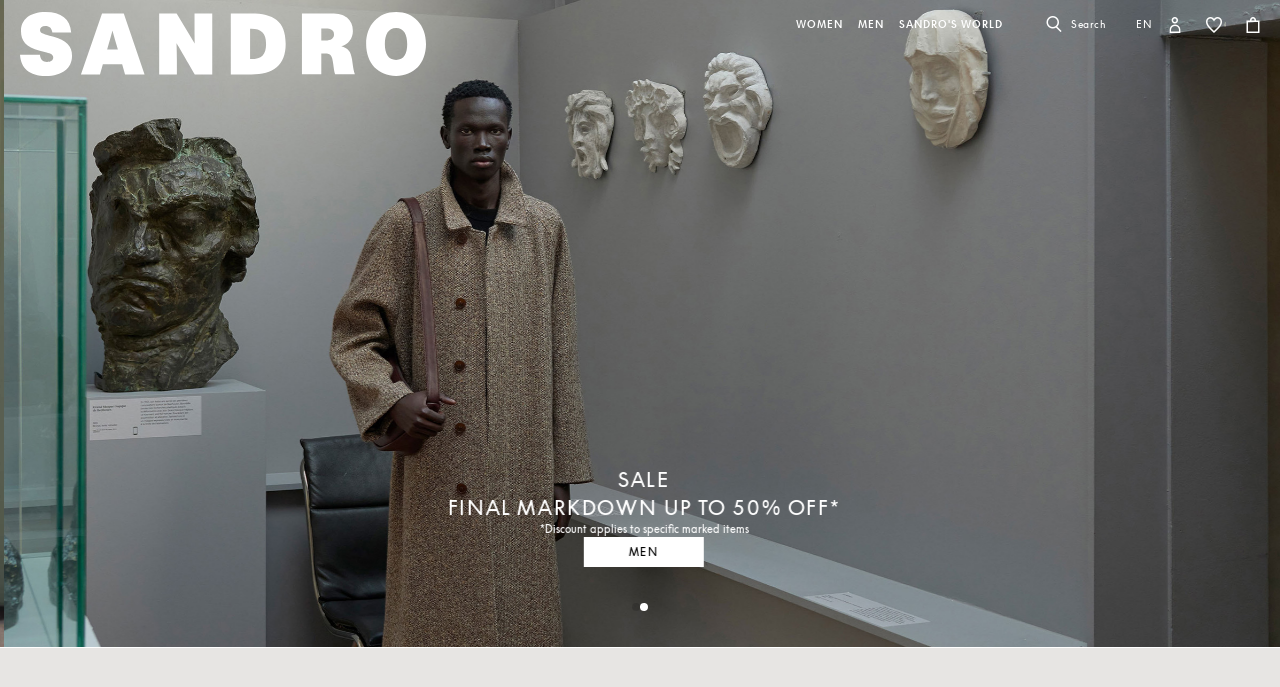

--- FILE ---
content_type: text/html;charset=UTF-8
request_url: https://ie.sandro-paris.com/
body_size: 37458
content:










<!DOCTYPE html>
<html lang="en">
<head>
<meta charset=UTF-8>


<title>Sandro Official Website | Sale Final Markdown up to 50% off</title>

<meta name="description" content="Welcome to the official Sandro online store &ndash; Shop the latest Women&rsquo;s and Men&rsquo;s Autumn/Winter 25 collections."/>
<meta name="keywords" content="SANDRO official website - Ready-to-wear"/>




<meta http-equiv="x-ua-compatible" content="ie=edge">

<meta name="viewport" content="width=device-width, minimum-scale=1.0, maximum-scale=1.0">






    <meta name="google-site-verification" content="1CH_CWXWcL07HLXGjPvxYpPOIW2Rh0TY8k2c7mLMB74" />




    <link rel="canonical" href="https://ie.sandro-paris.com/"/>


<link rel="preload" href="/on/demandware.static/Sites-Sandro-IE-Site/-/default/dwc6591978/fonts/SupremeLLTT-Bold.woff2" as="font" crossorigin />

<link rel="icon" type="image/png" href="/on/demandware.static/Sites-Sandro-IE-Site/-/default/dw874adf7c/images/favicon-192x192.png" sizes="192x192" />
<link rel="icon" type="image/png" href="/on/demandware.static/Sites-Sandro-IE-Site/-/default/dw048fddb5/images/favicon-32x32.png" sizes="32x32" />
<link rel="icon" type="image/png" href="/on/demandware.static/Sites-Sandro-IE-Site/-/default/dwf746a3e6/images/favicon-16x16.png" sizes="16x16" />
<link rel="shortcut icon" href="/on/demandware.static/Sites-Sandro-IE-Site/-/default/dwed876875/images/favicon.ico" />


<link rel="stylesheet" href="/on/demandware.static/Sites-Sandro-IE-Site/-/en_IE/v1769124772141/css/global.css" />

    <link rel="stylesheet" href="/on/demandware.static/Sites-Sandro-IE-Site/-/en_IE/v1769124772141/css/experience/storePage.css"  />

    <link rel="stylesheet" href="/on/demandware.static/Sites-Sandro-IE-Site/-/en_IE/v1769124772141/css/experience/components/commerceLayouts/layout.css"  />

    <link rel="stylesheet" href="/on/demandware.static/Sites-Sandro-IE-Site/-/en_IE/v1769124772141/css/experience/components/commerceAssets/htmlComponent.css"  />












<link rel="alternate" hreflang="en" href="https://global.sandro-paris.com/" />



<link rel="alternate" hreflang="en-lc" href="https://global.sandro-paris.com/en-lc/home/" />



<link rel="alternate" hreflang="en-li" href="https://global.sandro-paris.com/en-li/home/" />



<link rel="alternate" hreflang="en-lk" href="https://global.sandro-paris.com/en-lk/home/" />



<link rel="alternate" hreflang="en-lr" href="https://global.sandro-paris.com/en-lr/home/" />



<link rel="alternate" hreflang="en-ky" href="https://global.sandro-paris.com/en-ky/home/" />



<link rel="alternate" hreflang="en-kz" href="https://global.sandro-paris.com/en-kz/home/" />



<link rel="alternate" hreflang="en-lb" href="https://global.sandro-paris.com/en-lb/home/" />



<link rel="alternate" hreflang="en-la" href="https://global.sandro-paris.com/en-la/home/" />



<link rel="alternate" hreflang="en-mg" href="https://global.sandro-paris.com/en-mg/home/" />



<link rel="alternate" hreflang="en-mf" href="https://global.sandro-paris.com/en-mf/home/" />



<link rel="alternate" hreflang="en-me" href="https://global.sandro-paris.com/en-me/home/" />



<link rel="alternate" hreflang="en-md" href="https://global.sandro-paris.com/en-md/home/" />



<link rel="alternate" hreflang="en-mk" href="https://global.sandro-paris.com/en-mk/home/" />



<link rel="alternate" hreflang="en-mh" href="https://global.sandro-paris.com/en-mh/home/" />



<link rel="alternate" hreflang="en-mo" href="https://global.sandro-paris.com/en-mo/home/" />



<link rel="alternate" hreflang="en-mn" href="https://global.sandro-paris.com/en-mn/home/" />



<link rel="alternate" hreflang="en-mm" href="https://global.sandro-paris.com/en-mm/home/" />



<link rel="alternate" hreflang="en-ml" href="https://global.sandro-paris.com/en-ml/home/" />



<link rel="alternate" hreflang="en-ms" href="https://global.sandro-paris.com/en-ms/home/" />



<link rel="alternate" hreflang="en-mr" href="https://global.sandro-paris.com/en-mr/home/" />



<link rel="alternate" hreflang="en-mq" href="https://global.sandro-paris.com/en-mq/home/" />



<link rel="alternate" hreflang="en-mp" href="https://global.sandro-paris.com/en-mp/home/" />



<link rel="alternate" hreflang="en-ls" href="https://global.sandro-paris.com/en-ls/home/" />



<link rel="alternate" hreflang="en-ly" href="https://global.sandro-paris.com/en-ly/home/" />



<link rel="alternate" hreflang="en-ma" href="https://global.sandro-paris.com/en-ma/home/" />



<link rel="alternate" hreflang="en-zw" href="https://global.sandro-paris.com/en-zw/home/" />



<link rel="alternate" hreflang="en-je" href="https://global.sandro-paris.com/en-je/home/" />



<link rel="alternate" hreflang="en-jp" href="https://global.sandro-paris.com/en-jp/home/" />



<link rel="alternate" hreflang="en-jo" href="https://global.sandro-paris.com/en-jo/home/" />



<link rel="alternate" hreflang="en-jm" href="https://global.sandro-paris.com/en-jm/home/" />



<link rel="alternate" hreflang="en-is" href="https://global.sandro-paris.com/en-is/home/" />



<link rel="alternate" hreflang="en-ir" href="https://global.sandro-paris.com/en-ir/home/" />



<link rel="alternate" hreflang="en-iq" href="https://global.sandro-paris.com/en-iq/home/" />



<link rel="alternate" hreflang="en-zm" href="https://global.sandro-paris.com/en-zm/home/" />



<link rel="alternate" hreflang="en-ke" href="https://global.sandro-paris.com/en-ke/home/" />



<link rel="alternate" hreflang="en-ki" href="https://global.sandro-paris.com/en-ki/home/" />



<link rel="alternate" hreflang="en-kh" href="https://global.sandro-paris.com/en-kh/home/" />



<link rel="alternate" hreflang="en-kg" href="https://global.sandro-paris.com/en-kg/home/" />



<link rel="alternate" hreflang="en-km" href="https://global.sandro-paris.com/en-km/home/" />



<link rel="alternate" hreflang="en-kp" href="https://global.sandro-paris.com/en-kp/home/" />



<link rel="alternate" hreflang="en-kn" href="https://global.sandro-paris.com/en-kn/home/" />



<link rel="alternate" hreflang="en-pg" href="https://global.sandro-paris.com/en-pg/home/" />



<link rel="alternate" hreflang="en-pn" href="https://global.sandro-paris.com/en-pn/home/" />



<link rel="alternate" hreflang="en-pm" href="https://global.sandro-paris.com/en-pm/home/" />



<link rel="alternate" hreflang="en-pl" href="https://global.sandro-paris.com/en-pl/home/" />



<link rel="alternate" hreflang="en-pk" href="https://global.sandro-paris.com/en-pk/home/" />



<link rel="alternate" hreflang="en-pa" href="https://global.sandro-paris.com/en-pa/home/" />



<link rel="alternate" hreflang="en-pf" href="https://global.sandro-paris.com/en-pf/home/" />



<link rel="alternate" hreflang="en-ag" href="https://global.sandro-paris.com/en-ag/home/" />



<link rel="alternate" hreflang="en-af" href="https://global.sandro-paris.com/en-af/home/" />



<link rel="alternate" hreflang="en-ad" href="https://global.sandro-paris.com/en-ad/home/" />



<link rel="alternate" hreflang="en-pw" href="https://global.sandro-paris.com/en-pw/home/" />



<link rel="alternate" hreflang="en-ng" href="https://global.sandro-paris.com/en-ng/home/" />



<link rel="alternate" hreflang="en-nf" href="https://global.sandro-paris.com/en-nf/home/" />



<link rel="alternate" hreflang="en-ne" href="https://global.sandro-paris.com/en-ne/home/" />



<link rel="alternate" hreflang="en-ni" href="https://global.sandro-paris.com/en-ni/home/" />



<link rel="alternate" hreflang="en-np" href="https://global.sandro-paris.com/en-np/home/" />



<link rel="alternate" hreflang="en-no" href="https://global.sandro-paris.com/en-no/home/" />



<link rel="alternate" hreflang="en-nr" href="https://global.sandro-paris.com/en-nr/home/" />



<link rel="alternate" hreflang="en-mw" href="https://global.sandro-paris.com/en-mw/home/" />



<link rel="alternate" hreflang="en-mv" href="https://global.sandro-paris.com/en-mv/home/" />



<link rel="alternate" hreflang="en-mu" href="https://global.sandro-paris.com/en-mu/home/" />



<link rel="alternate" hreflang="en-mt" href="https://global.sandro-paris.com/en-mt/home/" />



<link rel="alternate" hreflang="en-mz" href="https://global.sandro-paris.com/en-mz/home/" />



<link rel="alternate" hreflang="en-my" href="https://global.sandro-paris.com/en-my/home/" />



<link rel="alternate" hreflang="en-nc" href="https://global.sandro-paris.com/en-nc/home/" />



<link rel="alternate" hreflang="en-na" href="https://global.sandro-paris.com/en-na/home/" />



<link rel="alternate" hreflang="en-om" href="https://global.sandro-paris.com/en-om/home/" />



<link rel="alternate" hreflang="en-nu" href="https://global.sandro-paris.com/en-nu/home/" />



<link rel="alternate" hreflang="en-tn" href="https://global.sandro-paris.com/en-tn/home/" />



<link rel="alternate" hreflang="en-tm" href="https://global.sandro-paris.com/en-tm/home/" />



<link rel="alternate" hreflang="en-tl" href="https://global.sandro-paris.com/en-tl/home/" />



<link rel="alternate" hreflang="en-cz" href="https://global.sandro-paris.com/en-cz/home/" />



<link rel="alternate" hreflang="en-tk" href="https://global.sandro-paris.com/en-tk/home/" />



<link rel="alternate" hreflang="en-to" href="https://global.sandro-paris.com/en-to/home/" />



<link rel="alternate" hreflang="en-tv" href="https://global.sandro-paris.com/en-tv/home/" />



<link rel="alternate" hreflang="en-tt" href="https://global.sandro-paris.com/en-tt/home/" />



<link rel="alternate" hreflang="en-dj" href="https://global.sandro-paris.com/en-dj/home/" />



<link rel="alternate" hreflang="en-tz" href="https://global.sandro-paris.com/en-tz/home/" />



<link rel="alternate" hreflang="en-tw" href="https://global.sandro-paris.com/en-tw/home/" />



<link rel="alternate" hreflang="en-cm" href="https://global.sandro-paris.com/en-cm/home/" />



<link rel="alternate" hreflang="en-ck" href="https://global.sandro-paris.com/en-ck/home/" />



<link rel="alternate" hreflang="en-sz" href="https://global.sandro-paris.com/en-sz/home/" />



<link rel="alternate" hreflang="en-co" href="https://global.sandro-paris.com/en-co/home/" />



<link rel="alternate" hreflang="en-cu" href="https://global.sandro-paris.com/en-cu/home/" />



<link rel="alternate" hreflang="en-tf" href="https://global.sandro-paris.com/en-tf/home/" />



<link rel="alternate" hreflang="en-td" href="https://global.sandro-paris.com/en-td/home/" />



<link rel="alternate" hreflang="en-cr" href="https://global.sandro-paris.com/en-cr/home/" />



<link rel="alternate" hreflang="en-tc" href="https://global.sandro-paris.com/en-tc/home/" />



<link rel="alternate" hreflang="en-cy" href="https://global.sandro-paris.com/en-cy/home/" />



<link rel="alternate" hreflang="en-tj" href="https://global.sandro-paris.com/en-tj/home/" />



<link rel="alternate" hreflang="en-cx" href="https://global.sandro-paris.com/en-cx/home/" />



<link rel="alternate" hreflang="en-cw" href="https://global.sandro-paris.com/en-cw/home/" />



<link rel="alternate" hreflang="en-cv" href="https://global.sandro-paris.com/en-cv/home/" />



<link rel="alternate" hreflang="en-tg" href="https://global.sandro-paris.com/en-tg/home/" />



<link rel="alternate" hreflang="en-um" href="https://global.sandro-paris.com/en-um/home/" />



<link rel="alternate" hreflang="en-ec" href="https://global.sandro-paris.com/en-ec/home/" />



<link rel="alternate" hreflang="en-uz" href="https://global.sandro-paris.com/en-uz/home/" />



<link rel="alternate" hreflang="en-eh" href="https://global.sandro-paris.com/en-eh/home/" />



<link rel="alternate" hreflang="en-dm" href="https://global.sandro-paris.com/en-dm/home/" />



<link rel="alternate" hreflang="en-dk" href="https://global.sandro-paris.com/en-dk/home/" />



<link rel="alternate" hreflang="en-do" href="https://global.sandro-paris.com/en-do/home/" />



<link rel="alternate" hreflang="en-ug" href="https://global.sandro-paris.com/en-ug/home/" />



<link rel="alternate" hreflang="en-dz" href="https://global.sandro-paris.com/en-dz/home/" />



<link rel="alternate" hreflang="en-az" href="https://global.sandro-paris.com/en-az/home/" />



<link rel="alternate" hreflang="en-ax" href="https://global.sandro-paris.com/en-ax/home/" />



<link rel="alternate" hreflang="en-ro" href="https://global.sandro-paris.com/en-ro/home/" />



<link rel="alternate" hreflang="en-bd" href="https://global.sandro-paris.com/en-bd/home/" />



<link rel="alternate" hreflang="en-rs" href="https://global.sandro-paris.com/en-rs/home/" />



<link rel="alternate" hreflang="en-bb" href="https://global.sandro-paris.com/en-bb/home/" />



<link rel="alternate" hreflang="en-ba" href="https://global.sandro-paris.com/en-ba/home/" />



<link rel="alternate" hreflang="en-bg" href="https://global.sandro-paris.com/en-bg/home/" />



<link rel="alternate" hreflang="en-rw" href="https://global.sandro-paris.com/en-rw/home/" />



<link rel="alternate" hreflang="en-bf" href="https://global.sandro-paris.com/en-bf/home/" />



<link rel="alternate" hreflang="en-ai" href="https://global.sandro-paris.com/en-ai/home/" />



<link rel="alternate" hreflang="en-ao" href="https://global.sandro-paris.com/en-ao/home/" />



<link rel="alternate" hreflang="en-an" href="https://global.sandro-paris.com/en-an/home/" />



<link rel="alternate" hreflang="en-am" href="https://global.sandro-paris.com/en-am/home/" />



<link rel="alternate" hreflang="en-al" href="https://global.sandro-paris.com/en-al/home/" />



<link rel="alternate" hreflang="en-as" href="https://global.sandro-paris.com/en-as/home/" />



<link rel="alternate" hreflang="en-aw" href="https://global.sandro-paris.com/en-aw/home/" />



<link rel="alternate" hreflang="en-re" href="https://global.sandro-paris.com/en-re/home/" />



<link rel="alternate" hreflang="en-sm" href="https://global.sandro-paris.com/en-sm/home/" />



<link rel="alternate" hreflang="en-sl" href="https://global.sandro-paris.com/en-sl/home/" />



<link rel="alternate" hreflang="en-bz" href="https://global.sandro-paris.com/en-bz/home/" />



<link rel="alternate" hreflang="en-sk" href="https://global.sandro-paris.com/en-sk/home/" />



<link rel="alternate" hreflang="en-sj" href="https://global.sandro-paris.com/en-sj/home/" />



<link rel="alternate" hreflang="en-so" href="https://global.sandro-paris.com/en-so/home/" />



<link rel="alternate" hreflang="en-sn" href="https://global.sandro-paris.com/en-sn/home/" />



<link rel="alternate" hreflang="en-cd" href="https://global.sandro-paris.com/en-cd/home/" />



<link rel="alternate" hreflang="en-st" href="https://global.sandro-paris.com/en-st/home/" />



<link rel="alternate" hreflang="en-cc" href="https://global.sandro-paris.com/en-cc/home/" />



<link rel="alternate" hreflang="en-ss" href="https://global.sandro-paris.com/en-ss/home/" />



<link rel="alternate" hreflang="en-sr" href="https://global.sandro-paris.com/en-sr/home/" />



<link rel="alternate" hreflang="en-ci" href="https://global.sandro-paris.com/en-ci/home/" />



<link rel="alternate" hreflang="en-sy" href="https://global.sandro-paris.com/en-sy/home/" />



<link rel="alternate" hreflang="en-sx" href="https://global.sandro-paris.com/en-sx/home/" />



<link rel="alternate" hreflang="en-cg" href="https://global.sandro-paris.com/en-cg/home/" />



<link rel="alternate" hreflang="en-cf" href="https://global.sandro-paris.com/en-cf/home/" />



<link rel="alternate" hreflang="en-sv" href="https://global.sandro-paris.com/en-sv/home/" />



<link rel="alternate" hreflang="en-bl" href="https://global.sandro-paris.com/en-bl/home/" />



<link rel="alternate" hreflang="en-bj" href="https://global.sandro-paris.com/en-bj/home/" />



<link rel="alternate" hreflang="en-bi" href="https://global.sandro-paris.com/en-bi/home/" />



<link rel="alternate" hreflang="en-bo" href="https://global.sandro-paris.com/en-bo/home/" />



<link rel="alternate" hreflang="en-bn" href="https://global.sandro-paris.com/en-bn/home/" />



<link rel="alternate" hreflang="en-bm" href="https://global.sandro-paris.com/en-bm/home/" />



<link rel="alternate" hreflang="en-bt" href="https://global.sandro-paris.com/en-bt/home/" />



<link rel="alternate" hreflang="en-se" href="https://global.sandro-paris.com/en-se/home/" />



<link rel="alternate" hreflang="en-bs" href="https://global.sandro-paris.com/en-bs/home/" />



<link rel="alternate" hreflang="en-sd" href="https://global.sandro-paris.com/en-sd/home/" />



<link rel="alternate" hreflang="en-sc" href="https://global.sandro-paris.com/en-sc/home/" />



<link rel="alternate" hreflang="en-bq" href="https://global.sandro-paris.com/en-bq/home/" />



<link rel="alternate" hreflang="en-sb" href="https://global.sandro-paris.com/en-sb/home/" />



<link rel="alternate" hreflang="en-si" href="https://global.sandro-paris.com/en-si/home/" />



<link rel="alternate" hreflang="en-bw" href="https://global.sandro-paris.com/en-bw/home/" />



<link rel="alternate" hreflang="en-sh" href="https://global.sandro-paris.com/en-sh/home/" />



<link rel="alternate" hreflang="en-bv" href="https://global.sandro-paris.com/en-bv/home/" />



<link rel="alternate" hreflang="en-sg" href="https://global.sandro-paris.com/en-sg/home/" />



<link rel="alternate" hreflang="en-hn" href="https://global.sandro-paris.com/en-hn/home/" />



<link rel="alternate" hreflang="en-hm" href="https://global.sandro-paris.com/en-hm/home/" />



<link rel="alternate" hreflang="en-hk" href="https://global.sandro-paris.com/en-hk/home/" />



<link rel="alternate" hreflang="en-gq" href="https://global.sandro-paris.com/en-gq/home/" />



<link rel="alternate" hreflang="en-gp" href="https://global.sandro-paris.com/en-gp/home/" />



<link rel="alternate" hreflang="en-gn" href="https://global.sandro-paris.com/en-gn/home/" />



<link rel="alternate" hreflang="en-gt" href="https://global.sandro-paris.com/en-gt/home/" />



<link rel="alternate" hreflang="en-gs" href="https://global.sandro-paris.com/en-gs/home/" />



<link rel="alternate" hreflang="en-gy" href="https://global.sandro-paris.com/en-gy/home/" />



<link rel="alternate" hreflang="en-gw" href="https://global.sandro-paris.com/en-gw/home/" />



<link rel="alternate" hreflang="en-yt" href="https://global.sandro-paris.com/en-yt/home/" />



<link rel="alternate" hreflang="en-io" href="https://global.sandro-paris.com/en-io/home/" />



<link rel="alternate" hreflang="en-im" href="https://global.sandro-paris.com/en-im/home/" />



<link rel="alternate" hreflang="en-il" href="https://global.sandro-paris.com/en-il/home/" />



<link rel="alternate" hreflang="en-hr" href="https://global.sandro-paris.com/en-hr/home/" />



<link rel="alternate" hreflang="en-hu" href="https://global.sandro-paris.com/en-hu/home/" />



<link rel="alternate" hreflang="en-ht" href="https://global.sandro-paris.com/en-ht/home/" />



<link rel="alternate" hreflang="en-ye" href="https://global.sandro-paris.com/en-ye/home/" />



<link rel="alternate" hreflang="en-vu" href="https://global.sandro-paris.com/en-vu/home/" />



<link rel="alternate" hreflang="en-fk" href="https://global.sandro-paris.com/en-fk/home/" />



<link rel="alternate" hreflang="en-fj" href="https://global.sandro-paris.com/en-fj/home/" />



<link rel="alternate" hreflang="en-fi" href="https://global.sandro-paris.com/en-fi/home/" />



<link rel="alternate" hreflang="en-er" href="https://global.sandro-paris.com/en-er/home/" />



<link rel="alternate" hreflang="en-vc" href="https://global.sandro-paris.com/en-vc/home/" />



<link rel="alternate" hreflang="en-va" href="https://global.sandro-paris.com/en-va/home/" />



<link rel="alternate" hreflang="en-vg" href="https://global.sandro-paris.com/en-vg/home/" />



<link rel="alternate" hreflang="en-et" href="https://global.sandro-paris.com/en-et/home/" />



<link rel="alternate" hreflang="en-ve" href="https://global.sandro-paris.com/en-ve/home/" />



<link rel="alternate" hreflang="en-ga" href="https://global.sandro-paris.com/en-ga/home/" />



<link rel="alternate" hreflang="en-ge" href="https://global.sandro-paris.com/en-ge/home/" />



<link rel="alternate" hreflang="en-gd" href="https://global.sandro-paris.com/en-gd/home/" />



<link rel="alternate" hreflang="en-ws" href="https://global.sandro-paris.com/en-ws/home/" />



<link rel="alternate" hreflang="en-gi" href="https://global.sandro-paris.com/en-gi/home/" />



<link rel="alternate" hreflang="en-gh" href="https://global.sandro-paris.com/en-gh/home/" />



<link rel="alternate" hreflang="en-gg" href="https://global.sandro-paris.com/en-gg/home/" />



<link rel="alternate" hreflang="en-gf" href="https://global.sandro-paris.com/en-gf/home/" />



<link rel="alternate" hreflang="en-gm" href="https://global.sandro-paris.com/en-gm/home/" />



<link rel="alternate" hreflang="en-gl" href="https://global.sandro-paris.com/en-gl/home/" />



<link rel="alternate" hreflang="en-fo" href="https://global.sandro-paris.com/en-fo/home/" />



<link rel="alternate" hreflang="en-fm" href="https://global.sandro-paris.com/en-fm/home/" />



<link rel="alternate" hreflang="en-wf" href="https://global.sandro-paris.com/en-wf/home/" />



<link rel="alternate" hreflang="es-es" href="https://es.sandro-paris.com/" />



<link rel="alternate" hreflang="x-default" href="https://fr.sandro-paris.com/" />



<link rel="alternate" hreflang="fr-fr" href="https://fr.sandro-paris.com/" />



<link rel="alternate" hreflang="it-it" href="https://it.sandro-paris.com/" />



<link rel="alternate" hreflang="en" href="https://eu.sandro-paris.com/" />



<link rel="alternate" hreflang="en-ie" href="https://ie.sandro-paris.com/" />



<link rel="alternate" hreflang="nl-nl" href="https://nld.sandro-paris.com/" />



<link rel="alternate" hreflang="en-ch" href="https://ch.sandro-paris.com/" />



<link rel="alternate" hreflang="de-ch" href="https://ch.sandro-paris.com/de_CH/homepage" />



<link rel="alternate" hreflang="fr-ch" href="https://ch.sandro-paris.com/fr_CH/homepage" />



<link rel="alternate" hreflang="de-de" href="https://de.sandro-paris.com/" />



<link rel="alternate" hreflang="en-gb" href="https://uk.sandro-paris.com/" />



<link rel="alternate" hreflang="en-ca" href="https://ca.sandro-paris.com/" />



<link rel="alternate" hreflang="fr-ca" href="https://ca.sandro-paris.com/fr/homepage" />



<link rel="alternate" hreflang="en-us" href="https://us.sandro-paris.com/" />







<link rel="stylesheet" href="/on/demandware.static/Sites-Sandro-IE-Site/-/en_IE/v1769124772141/css/skin/skin.css" />









<script>
    var datalayerCustomerData = {"login_status":false,"currencyCode":"EUR","registered":false};
</script>


<script>
    var pageAction = 'homeshow';
    window.dataLayer = window.dataLayer || [];
    window.gtmEnabled = true;
    var orderId = -1;
    var dataLayerEvent = {"event":"view_content","platform_environment":"production","page_name":"Sandro Official Website | Sale Final Markdown up to 50% off","page_type":"homepage landing","platform_brand":"sandro","platform_country":"IE","checkout_type":"Not logged in","thematic_level1":"none","thematic_level2":"none","user_phone_sha256":null,"platform_language":"EN"};
    var ga4DataLayerEvent = false;
    var gtmAsyncEvents = false;

    // In all cases except Order Confirmation, the data layer should be pushed, so default to that case
    var pushDataLayer = true;
    if (pageAction === 'orderconfirm') {
        orderId = getGA4OrderId(ga4DataLayerEvent);
        var ordersPushedToGoogle = getOrdersPushedToGoogle();
        var orderHasBeenPushedToGoogle = orderHasBeenPushedToGoogle(orderId, ordersPushedToGoogle);
        if (orderHasBeenPushedToGoogle) {
            // If the data has already been sent, let's not push it again.
            pushDataLayer = false;
        }
    }

    if (pushDataLayer) {
        if (dataLayerEvent) {
            dataLayer.push(Object.assign({}, dataLayerEvent, datalayerCustomerData));
        }

        if (ga4DataLayerEvent) {
            if (ga4DataLayerEvent.ecommerce && ga4DataLayerEvent.ecommerce.items && ga4DataLayerEvent.ecommerce.items.length > 0) {
                var currentItems = ga4DataLayerEvent.ecommerce.items;

                currentItems.forEach(currentItem => {
                    var selectItemSource = window.sessionStorage.getItem('selectItem');

                    if(!selectItemSource) {
                        selectItemSource = window.sessionStorage.getItem('cart-' + currentItem.item_variant);
                    }

                    if(selectItemSource) {
                        var sourceEvent = JSON.parse(selectItemSource);
                        currentItem.index = sourceEvent.index;
                        currentItem.item_list_name = sourceEvent.item_list_name;
                    }
                });

            }
            dataLayer.push({ ecommerce: null });
            dataLayer.push(ga4DataLayerEvent);
        }

        if (pageAction === 'orderconfirm') {
            // Add the orderId to the array of orders that is being stored in localStorage
            ordersPushedToGoogle.push(orderId);
            // The localStorage is what is used to prevent the duplicate send from mobile platforms
            window.localStorage.setItem('ordersPushedToGoogle', JSON.stringify(ordersPushedToGoogle));
        }
    }

    function getOrderId(dataLayer) {
        if ('ecommerce' in dataLayer) {
            if ('purchase' in dataLayer.ecommerce && 'actionField' in dataLayer.ecommerce.purchase &&
                'id' in dataLayer.ecommerce.purchase.actionField) {
                return dataLayer.ecommerce.purchase.actionField.id;
            }
        }

        return -1;
    }

    function getGA4OrderId(dataLayer) {
        if ('ecommerce' in dataLayer && 'transaction_id' in dataLayer.ecommerce) {
            return dataLayer.ecommerce.transaction_id;
        }

        return -1;
    }

    function getOrdersPushedToGoogle() {
        var ordersPushedToGoogleString = window.localStorage.getItem('ordersPushedToGoogle');
        if (ordersPushedToGoogleString && ordersPushedToGoogleString.length > 0) {
            return JSON.parse(ordersPushedToGoogleString);
        }

        return [];
    }

    function orderHasBeenPushedToGoogle(orderId, ordersPushedToGoogle) {
        if (orderId) {
            for (var index = 0; index < ordersPushedToGoogle.length; index++) {
                if (ordersPushedToGoogle[index] === orderId) {
                    return true;
                }
            }
        }

        return false;
    }
</script>

<!-- Google Tag Manager -->
<script>(function(w,d,s,l,i){w[l]=w[l]||[];w[l].push({'gtm.start':
new Date().getTime(),event:'gtm.js'});var f=d.getElementsByTagName(s)[0],
j=d.createElement(s),dl=l!='dataLayer'?'&l='+l:'';j.async=true;j.src=
'https://www.googletagmanager.com/gtm.js?id='+i+dl;f.parentNode.insertBefore(j,f);
})(window,document,'script','dataLayer','GTM-M36JQX');</script>
<!-- End Google Tag Manager -->









<script type="text/javascript">//<!--
/* <![CDATA[ (head-active_data.js) */
var dw = (window.dw || {});
dw.ac = {
    _analytics: null,
    _events: [],
    _category: "",
    _searchData: "",
    _anact: "",
    _anact_nohit_tag: "",
    _analytics_enabled: "true",
    _timeZone: "Europe/Paris",
    _capture: function(configs) {
        if (Object.prototype.toString.call(configs) === "[object Array]") {
            configs.forEach(captureObject);
            return;
        }
        dw.ac._events.push(configs);
    },
	capture: function() { 
		dw.ac._capture(arguments);
		// send to CQ as well:
		if (window.CQuotient) {
			window.CQuotient.trackEventsFromAC(arguments);
		}
	},
    EV_PRD_SEARCHHIT: "searchhit",
    EV_PRD_DETAIL: "detail",
    EV_PRD_RECOMMENDATION: "recommendation",
    EV_PRD_SETPRODUCT: "setproduct",
    applyContext: function(context) {
        if (typeof context === "object" && context.hasOwnProperty("category")) {
        	dw.ac._category = context.category;
        }
        if (typeof context === "object" && context.hasOwnProperty("searchData")) {
        	dw.ac._searchData = context.searchData;
        }
    },
    setDWAnalytics: function(analytics) {
        dw.ac._analytics = analytics;
    },
    eventsIsEmpty: function() {
        return 0 == dw.ac._events.length;
    }
};
/* ]]> */
// -->
</script>
<script type="text/javascript">//<!--
/* <![CDATA[ (head-cquotient.js) */
var CQuotient = window.CQuotient = {};
CQuotient.clientId = 'bcmw-Sandro-IE';
CQuotient.realm = 'BCMW';
CQuotient.siteId = 'Sandro-IE';
CQuotient.instanceType = 'prd';
CQuotient.locale = 'en_IE';
CQuotient.fbPixelId = '__UNKNOWN__';
CQuotient.activities = [];
CQuotient.cqcid='';
CQuotient.cquid='';
CQuotient.cqeid='';
CQuotient.cqlid='';
CQuotient.apiHost='api.cquotient.com';
/* Turn this on to test against Staging Einstein */
/* CQuotient.useTest= true; */
CQuotient.useTest = ('true' === 'false');
CQuotient.initFromCookies = function () {
	var ca = document.cookie.split(';');
	for(var i=0;i < ca.length;i++) {
	  var c = ca[i];
	  while (c.charAt(0)==' ') c = c.substring(1,c.length);
	  if (c.indexOf('cqcid=') == 0) {
		CQuotient.cqcid=c.substring('cqcid='.length,c.length);
	  } else if (c.indexOf('cquid=') == 0) {
		  var value = c.substring('cquid='.length,c.length);
		  if (value) {
		  	var split_value = value.split("|", 3);
		  	if (split_value.length > 0) {
			  CQuotient.cquid=split_value[0];
		  	}
		  	if (split_value.length > 1) {
			  CQuotient.cqeid=split_value[1];
		  	}
		  	if (split_value.length > 2) {
			  CQuotient.cqlid=split_value[2];
		  	}
		  }
	  }
	}
}
CQuotient.getCQCookieId = function () {
	if(window.CQuotient.cqcid == '')
		window.CQuotient.initFromCookies();
	return window.CQuotient.cqcid;
};
CQuotient.getCQUserId = function () {
	if(window.CQuotient.cquid == '')
		window.CQuotient.initFromCookies();
	return window.CQuotient.cquid;
};
CQuotient.getCQHashedEmail = function () {
	if(window.CQuotient.cqeid == '')
		window.CQuotient.initFromCookies();
	return window.CQuotient.cqeid;
};
CQuotient.getCQHashedLogin = function () {
	if(window.CQuotient.cqlid == '')
		window.CQuotient.initFromCookies();
	return window.CQuotient.cqlid;
};
CQuotient.trackEventsFromAC = function (/* Object or Array */ events) {
try {
	if (Object.prototype.toString.call(events) === "[object Array]") {
		events.forEach(_trackASingleCQEvent);
	} else {
		CQuotient._trackASingleCQEvent(events);
	}
} catch(err) {}
};
CQuotient._trackASingleCQEvent = function ( /* Object */ event) {
	if (event && event.id) {
		if (event.type === dw.ac.EV_PRD_DETAIL) {
			CQuotient.trackViewProduct( {id:'', alt_id: event.id, type: 'raw_sku'} );
		} // not handling the other dw.ac.* events currently
	}
};
CQuotient.trackViewProduct = function(/* Object */ cqParamData){
	var cq_params = {};
	cq_params.cookieId = CQuotient.getCQCookieId();
	cq_params.userId = CQuotient.getCQUserId();
	cq_params.emailId = CQuotient.getCQHashedEmail();
	cq_params.loginId = CQuotient.getCQHashedLogin();
	cq_params.product = cqParamData.product;
	cq_params.realm = cqParamData.realm;
	cq_params.siteId = cqParamData.siteId;
	cq_params.instanceType = cqParamData.instanceType;
	cq_params.locale = CQuotient.locale;
	
	if(CQuotient.sendActivity) {
		CQuotient.sendActivity(CQuotient.clientId, 'viewProduct', cq_params);
	} else {
		CQuotient.activities.push({activityType: 'viewProduct', parameters: cq_params});
	}
};
/* ]]> */
// -->
</script>


    <script type="application/ld+json">
        {"@context":"http://schema.org/","@type":"Corporation","name":"Sandro – Official Website","alternateName":"Sandro Paris","url":"https://ie.sandro-paris.com/","logo":"https://ie.sandro-paris.com/on/demandware.static/Sites-Sandro-IE-Site/-/default/dw1ce0960f/images/brand-logo/logo-sandro-black.svg","sameAs":["https://www.facebook.com/sandrofrance","https://www.instagram.com/sandroparis/","https://www.youtube.com/channel/UCFk8xiAaPK4B4p4vedRbOFg","https://www.linkedin.com/company/sandro/?originalSubdomain=ie","https://ie.sandro-paris.com/","https://pinterest.com/sandroofficial/"]}
    </script>


    <script type="application/ld+json">
        {"@context":"http://schema.org/","@type":"WebSite","name":"Sandro – Official Website","url":"https://ie.sandro-paris.com/","potentialAction":{"@type":"SearchAction","target":"https://ie.sandro-paris.com/en/search?q={search_term_string}","query-input":"required name=search_term_string"}}
    </script>





    <script type="application/ld+json">
        {"@context":"https://schema.org","@type":"ItemList","itemListElement":[{"@type":"ImageObject","name":"Sandro Official Website | Sale Final Markdown up to 50% off","description":"Welcome to the official Sandro online store – Shop the latest Women’s and Men’s Autumn/Winter 25 collections.","caption":"Sandro Official Website | Sale Final Markdown up to 50% off Sandro – Official Website","contentUrl":"https://ie.sandro-paris.com/on/demandware.static/Sites-Sandro-IE-Site/-/default/dw1ce0960f/images/brand-logo/logo-sandro-black.svg"}]}
    </script>



    <script type="application/ld+json">
        {"@context":"https://schema.org","@type":"WebPage","name":"Sandro Official Website | Sale Final Markdown up to 50% off","url":"https://ie.sandro-paris.com/en/homepage.html","description":"SANDRO official website - Ready-to-wear","publisher":{"@type":"Organization","name":"Sandro – Official Website","logo":{"@type":"ImageObject","url":"https://ie.sandro-paris.com/on/demandware.static/Sites-Sandro-IE-Site/-/default/dw1ce0960f/images/brand-logo/logo-sandro-black.svg","width":283,"height":599}},"mainEntityOfPage":{"@type":"WebPage","@id":"https://ie.sandro-paris.com/en/homepage.html"},"author":{"@type":"Organization","name":"Sandro – Official Website"}}
    </script>





<!--[if gt IE 9]><!-->
<script>//common/scripts.isml</script>
<script defer type="text/javascript" src="/on/demandware.static/Sites-Sandro-IE-Site/-/en_IE/v1769124772141/js/main.js"></script>


<!--<![endif]-->

<script defer src="/on/demandware.static/Sites-Sandro-IE-Site/-/en_IE/v1769124772141/js/tagmanager.js"></script>
</head>
<body>
<!-- Google Tag Manager (noscript) -->
<noscript><iframe src="https://www.googletagmanager.com/ns.html?id=GTM-M36JQX"
height="0" width="0" style="display:none;visibility:hidden"></iframe></noscript>
<!-- End Google Tag Manager (noscript) -->







<div class="page" data-action="Home-Show" data-querystring="" data-currency="EUR" data-top-header="filled" >


    


    


    


    



    






<div class="header-banner slide-up d-none secondary-font-light-l-md position-relative">
    <div class="container">
        <div class="content">
            
                
	 


	
    
        <style>
  .hidden {
    display: none;
  }
 
  div[id^="message"] {
    text-align: center; /* Centrer le texte à l'intérieur des divs */
    padding: 5px; /* Ajouter un peu de marge intérieure */
    box-sizing: border-box; /* Inclure padding dans le calcul de la hauteur */
    background-color: black; /* Définir le fond du corps de la page en noir */
    color: white; /* Définir la couleur du texte en blanc */
    font-family: Arial, sans-serif; /* Définir une police de caractères par défaut */
  }
 
  .renamed {
    color: white; /* Assurer que les liens sont aussi en blanc */
  }
 
  .renamed:hover {
    color: #ccc; /* Changer la couleur lors du survol pour une meilleure visibilité */
  }
</style>
 
 
</head>
<body>
 
<!-- Message 1 -->
<div id="message1" class="hidden">
<p>Discover our new <a class="renamed" href="https://ie.sandro-paris.com/en/selection/new-collection-women/"><u>Women's</u></a> and <a class="renamed" href="https://ie.sandro-paris.com/en/selection/new-collection-men/"><u>Men's</u></a> collection.</p></div>


<!-- Message 2 -->
<div id="message1" class="hidden">
<p>Klarna - Pay in 3 instalments with no fees from €150 purchase.</p>
</div>
<script>
  const messages = document.querySelectorAll('div[id^="message"]');
  let currentIndex = 0;
 
  function showNextMessage() {
    const previousIndex = currentIndex;
    currentIndex = (currentIndex + 1) % messages.length;
    messages[previousIndex].classList.add('hidden');
    messages[currentIndex].classList.remove('hidden');
  }
 
  function startMessageRotation() {
    showNextMessage();
    setInterval(showNextMessage, 6000); // Rotate messages every 6 seconds
  }
 
  startMessageRotation();
</script>
 
</body>
</html>
    

 
	
            
        </div>
        <div class="close-button position-absolute">
            <button type="button" class="close"
                aria-label="Close header banner">
                <i class="ico-close"></i>
            </button>
        </div>
    </div>
</div>
<header class="page-header-main theme-white bg-transparent" data-mobile-classes="theme-white bg-transparent" data-desktop-classes="theme-white bg-transparent">
    <nav>
        <div class="header container js-header-container header-with-search">
            <div class="header-top-content">
                <div class="d-flex">
                    <div class="content-logo mr-auto col-6 col-sm-4">
                        <div class="navbar-header">
                            <a class="logo-home brand-logo" href="/" title="SANDRO official website - Ready-to-wear">
    
        
        
        <svg class="img-fluid w-100"
            width="435"
            height="68"
            viewBox="0 0 435 68"
            data-default-bg="white"
            data-default-bg-mobile="white"
            title="Logo SANDRO official website - Ready-to-wear Home"
            alt="Logo SANDRO official website - Ready-to-wear">
            <use href="/on/demandware.static/Sites-Sandro-IE-Site/-/default/dw2859fb3c/images/brand-logo-nofill.svg#Calque_1" fill="white" width="435" height="68" />
        </svg>
    
</a>

                        </div>
                    </div>
                    <div class="header-navigation-links col-6 col-sm-8 mb-sm-3">
                        <div class="row header-links-navigation ">
                            <div class="d-flex justify-content-end align-items-center w-100">
                                <div class="d-none d-md-block main-menu navbar-toggleable-sm menu-toggleable-left multilevel-dropdown" id="sg-navbar-collapse">
                                    <div class="row">
                                        







<div class="navbar navbar-expand-md bg-inverse">
    <div class="close-menu d-lg-none">
		<div class="logo-placeholder content-logo col-6 col-sm-4">
			<a href="/" title="SANDRO official website - Ready-to-wear Home">
					<img src="/on/demandware.static/Sites-Sandro-IE-Site/-/default/dwd3ee2627/images/brand-logo/logo-sandro-white.svg" class="img-fluid" width="435" height="68"
						title="Logo SANDRO official website - Ready-to-wear" alt="Logo SANDRO official website - Ready-to-wear" />
			</a>
		</div>
        <div class="back position-absolute main-back">
            <button role="button" aria-label="Back to previous menu">
			<i class="ico-arrow-left position-relative d-md-none"></i>
            </button>
        </div>
        <div class="close-button position-absolute">
            <button role="button" aria-label="Close Menu">
               <i class="ico-close"></i>
            </button>
        </div>
    </div>
    <div class="menu-group" role="navigation">
        <ul class="nav navbar-nav" role="menu">
            
	 

	
            
                
                    
                        <li class="nav-item dropdown top-menu-link" role="presentation">
                            <a href="/en/woman/" id="Woman" class="nav-link dropdown-toggle category-level-1  " role="button" data-toggle="dropdown" aria-haspopup="true" aria-expanded="false" tabindex="0" >
							<span class="position-relative">Women</span>
							<i class="ico-arrow-right d-md-none"></i>
							</a>
                            
                            

<div class="dropdown-menu main-menu-submenu" role="menu" aria-hidden="true" aria-label="Woman">
	<div class="row sub-category-root">
		<div class="col-md-4 d-none d-md-block">
			<div class="menu-push-l1-wrapper  d-none" data-categoryid="Woman_Sale_IE">
				
	 

	
			</div>

			
				<div class="menu-push-l2-wrapper d-none" data-categoryid="Woman_Sale_IE">
					
	 


	
	
		
		
			<div class="promotion-pushContent position-relative hidden-sm-down">
				
					<p class="promotion-push-text position-absolute bottom-0 end-0 mb-3 mr-5">
						

						<span class="push-text" style="color:#D9490F;">
							WOMEN’S SALE – Final markdown : up to 50% off
						</span>
					</p>
				
				<a href="https://ie.sandro-paris.com/en/sale-ie/woman/">
					
						<img loading="lazy" src="/on/demandware.static/-/Library-Sites-Sandro-Shared/default/dwd7a7d236/Megamenu/HP_IMAGE-MENU_V1_F.jpg" width="637" height="637" class="category-push-image w-100" alt="WOMEN&rsquo;S SALE &ndash; Final markdown : up to 50% off" />
					
				</a>
			</div>
		
	

 
	
				</div>
			
				<div class="menu-push-l2-wrapper d-none" data-categoryid="Woman_Summer_Collection">
					
	 


	
	
		
		
			<div class="promotion-pushContent position-relative hidden-sm-down">
				
					<p class="promotion-push-text position-absolute bottom-0 end-0 mb-3 mr-5">
						

						<span class="push-text" style="color:#FFFFFF;">
							NEW WOMEN'S COLLECTION
						</span>
					</p>
				
				<a href="https://ie.sandro-paris.com/en/selection/new-collection-women/">
					
						<img loading="lazy" src="/on/demandware.static/-/Library-Sites-Sandro-Shared/default/dwe06a5d19/Megamenu/IMAGEMENU_FEMME_NOUVELLECO.jpg" width="637" height="637" class="category-push-image w-100" alt="NEW WOMEN'S COLLECTION" />
					
				</a>
			</div>
		
	

 
	
				</div>
			
				<div class="menu-push-l2-wrapper d-none" data-categoryid="Woman_Clothes">
					
	 


	
	
		
		
			<div class="promotion-pushContent position-relative hidden-sm-down">
				
					<p class="promotion-push-text position-absolute bottom-0 end-0 mb-3 mr-5">
						

						<span class="push-text" style="color:#ffffff;">
							Women's Ready-to-wear
						</span>
					</p>
				
				<a href="https://ie.sandro-paris.com/en/woman/ready-to-wear/">
					
						<img loading="lazy" src="/on/demandware.static/-/Library-Sites-Sandro-Shared/default/dwefe318f4/Megamenu/PAP_F_SS26.jpg" width="637" height="637" class="category-push-image w-100" alt="Women's Ready-to-wear" />
					
				</a>
			</div>
		
	

 
	
				</div>
			
				<div class="menu-push-l2-wrapper d-none" data-categoryid="Woman_Bags">
					
	 


	
	
		
		
			<div class="promotion-pushContent position-relative hidden-sm-down">
				
					<p class="promotion-push-text position-absolute bottom-0 end-0 mb-3 mr-5">
						

						<span class="push-text" style="color:#ffffff;">
							Women's Bags
						</span>
					</p>
				
				<a href="https://ie.sandro-paris.com/en/woman/bags/">
					
						<img loading="lazy" src="/on/demandware.static/-/Library-Sites-Sandro-Shared/default/dwd8019800/Megamenu/SAC_F_SS26.jpg" width="637" height="637" class="category-push-image w-100" alt="Women's Bags" />
					
				</a>
			</div>
		
	

 
	
				</div>
			
				<div class="menu-push-l2-wrapper d-none" data-categoryid="Woman_Shoes">
					
	 


	
	
		
		
			<div class="promotion-pushContent position-relative hidden-sm-down">
				
					<p class="promotion-push-text position-absolute bottom-0 end-0 mb-3 mr-5">
						

						<span class="push-text" style="color:#ffffff;">
							Women's Shoes
						</span>
					</p>
				
				<a href="https://ie.sandro-paris.com/en/woman/shoes/">
					
						<img loading="lazy" src="/on/demandware.static/-/Library-Sites-Sandro-Shared/default/dwf55c5c09/Megamenu/CHAUSSURES_F_SS26.jpg" width="637" height="637" class="category-push-image w-100" alt="Women's Shoes" />
					
				</a>
			</div>
		
	

 
	
				</div>
			
				<div class="menu-push-l2-wrapper d-none" data-categoryid="Woman_Accessories">
					
	 


	
	
		
		
			<div class="promotion-pushContent position-relative hidden-sm-down">
				
					<p class="promotion-push-text position-absolute bottom-0 end-0 mb-3 mr-5">
						

						<span class="push-text" style="color:#ffffff;">
							Women's Accessories
						</span>
					</p>
				
				<a href="https://ie.sandro-paris.com/en/woman/accessories/">
					
						<img loading="lazy" src="/on/demandware.static/-/Library-Sites-Sandro-Shared/default/dwd0dfaee0/Megamenu/ACCESSOIRES_F_SS26.jpg" width="637" height="637" class="category-push-image w-100" alt="Women's Accessories" />
					
				</a>
			</div>
		
	

 
	
				</div>
			
				<div class="menu-push-l2-wrapper d-none" data-categoryid="Woman_Gifts_selection">
					
	 


	
	
		
		
			<div class="promotion-pushContent position-relative hidden-sm-down">
				
					<p class="promotion-push-text position-absolute bottom-0 end-0 mb-3 mr-5">
						

						<span class="push-text" style="color:#ffffff;">
							GIFT CARD
						</span>
					</p>
				
				<a href="https://ie.sandro-paris.com/en/gift-card">
					
						<img loading="lazy" src="/on/demandware.static/-/Library-Sites-Sandro-Shared/default/dw696f04d3/Megamenu/CARTE_CADEAU.jpg" width="637" height="637" class="category-push-image w-100" alt="GIFT CARD" />
					
				</a>
			</div>
		
	

 
	
				</div>
			
		</div>

		<div class="col-md-8">
			<div class="row h-100">
				<ul class="category-level-2 col-sm-3" role="menu" aria-hidden="true" aria-label="Woman">
					
						<li class="dropdown-item level-2" role="presentation">
							
							
								<a href="/en/sale-ie/woman/" id="Woman_Sale_IE" role="menuitem" class="dropdown-link nev-link-item level-2-link  " data-toggle="dropdown" tabindex="0" style="color:#D9490F">Sale
									
									
										<i class="ico-arrow-right d-md-none"></i>
									
								</a>
							
						</li>
					
						<li class="dropdown-item level-2" role="presentation">
							
							
								<a href="https://ie.sandro-paris.com/en/selection/new-collection-women/" id="Woman_Summer_Collection" role="menuitem" class="dropdown-link nev-link-item level-2-link  " data-toggle="dropdown" tabindex="0" >New collection
									
									
										<i class="ico-arrow-right d-md-none"></i>
									
								</a>
							
						</li>
					
						<li class="dropdown-item level-2" role="presentation">
							
							
								<a href="https://ie.sandro-paris.com/en/woman/ready-to-wear/" id="Woman_Clothes" role="menuitem" class="dropdown-link nev-link-item level-2-link  " data-toggle="dropdown" tabindex="0" >Ready-to-wear
									
									
										<i class="ico-arrow-right d-md-none"></i>
									
								</a>
							
						</li>
					
						<li class="dropdown-item level-2" role="presentation">
							
							
								<a href="/en/woman/bags/" id="Woman_Bags" role="menuitem" class="dropdown-link nev-link-item level-2-link  " data-toggle="dropdown" tabindex="0" >Bags
									
									
										<i class="ico-arrow-right d-md-none"></i>
									
								</a>
							
						</li>
					
						<li class="dropdown-item level-2" role="presentation">
							
							
								<a href="/en/woman/shoes/" id="Woman_Shoes" role="menuitem" class="dropdown-link nev-link-item level-2-link  " data-toggle="dropdown" tabindex="0" >Shoes
									
									
										<i class="ico-arrow-right d-md-none"></i>
									
								</a>
							
						</li>
					
						<li class="dropdown-item level-2" role="presentation">
							
							
								<a href="/en/woman/accessories/" id="Woman_Accessories" role="menuitem" class="dropdown-link nev-link-item level-2-link  " data-toggle="dropdown" tabindex="0" >Accessories
									
									
										<i class="ico-arrow-right d-md-none"></i>
									
								</a>
							
						</li>
					
						<li class="dropdown-item level-2" role="presentation">
							
							
								<a href="https://ie.sandro-paris.com/en/gift-card" id="Woman_Gifts_selection" role="menuitem" class="dropdown-link nev-link-item level-2-link no-submenu "  tabindex="0" >GIFT CARD
									
									
								</a>
							
						</li>
					
				</ul>

				
					<div class="category-level-3 col-9 d-none" role="menu" aria-hidden="true" aria-label="Woman_Sale_IE" data-categoryid="Woman_Sale_IE">
						<ul class="row">
							
								
									<li class="level-3 col-4">
										<ul>
											<li class="dropdown-item level-3" role="presentation">
												<label id="Woman_Sale_IE_Selections" role="menuitem" class="dropdown-link nev-label-text heading-link " tabindex="0" >Selections
													
												</label>
												
													<ul class="level-4">
														
															<li class="dropdown-item level-4" role="presentation">
																
																
																	<a href="https://ie.sandro-paris.com/en/sale-ie/woman/" id="Woman_Sale_IE_All" role="menuitem" class="dropdown-link nev-link-item level-4-link " tabindex="0" >
																		All Selection
																	
																	</a>
																
															</li>
														
															<li class="dropdown-item level-4" role="presentation">
																
																
																	<a href="/en/sale-ie/woman/new-styles-added/" id="Woman_Sale_IE_New_styles_added" role="menuitem" class="dropdown-link nev-link-item level-4-link " tabindex="0" >
																		New markdowns
																	
																	</a>
																
															</li>
														
															<li class="dropdown-item level-4" role="presentation">
																
																
																	<a href="/en/sale-ie/woman/selections/winter-selection/" id="Woman_Sale_IE_Selections_Winter" role="menuitem" class="dropdown-link nev-link-item level-4-link " tabindex="0" >
																		Winter selection
																	
																	</a>
																
															</li>
														
															<li class="dropdown-item level-4" role="presentation">
																
																
																	<a href="/en/sale-ie/woman/best-sellers/" id="Woman_Sale_IE_Best-sellers" role="menuitem" class="dropdown-link nev-link-item level-4-link " tabindex="0" >
																		Best-sellers
																	
																	</a>
																
															</li>
														
															<li class="dropdown-item level-4" role="presentation">
																
																
																	<a href="/en/sale-ie/woman/selections/50/" id="Woman_Sale_IE_50" role="menuitem" class="dropdown-link nev-link-item level-4-link " tabindex="0" >
																		50% OFF
																	
																	</a>
																
															</li>
														
													</ul>
												
											</li>
										</ul>
									</li>
								
									<li class="level-3 col-4">
										<ul>
											<li class="dropdown-item level-3" role="presentation">
												<label id="Woman_Sale_IE_Clothes" role="menuitem" class="dropdown-link nev-label-text heading-link " tabindex="0" >Ready-to-wear
													
												</label>
												
													<ul class="level-4">
														
															<li class="dropdown-item level-4" role="presentation">
																
																
																	<a href="/en/sale-ie/woman/ready-to-wear/jackets-coats/" id="Woman_Sale_IE_Jackets-Coats" role="menuitem" class="dropdown-link nev-link-item level-4-link " tabindex="0" >
																		Jackets &amp; Coats
																	
																	</a>
																
															</li>
														
															<li class="dropdown-item level-4" role="presentation">
																
																
																	<a href="/en/sale-ie/woman/ready-to-wear/dresses/" id="Woman_Sale_IE_Dresses" role="menuitem" class="dropdown-link nev-link-item level-4-link " tabindex="0" >
																		Dresses
																	
																	</a>
																
															</li>
														
															<li class="dropdown-item level-4" role="presentation">
																
																
																	<a href="/en/sale-ie/woman/ready-to-wear/sweats-cardigans/" id="Woman_Sale_IE_Sweats-Cardigans" role="menuitem" class="dropdown-link nev-link-item level-4-link " tabindex="0" >
																		Sweaters &amp; Cardigans
																	
																	</a>
																
															</li>
														
															<li class="dropdown-item level-4" role="presentation">
																
																
																	<a href="/en/sale-ie/woman/ready-to-wear/tops-shirts/" id="Woman_Sale_IE_Tops-Shirts" role="menuitem" class="dropdown-link nev-link-item level-4-link " tabindex="0" >
																		Tops &amp; Shirts
																	
																	</a>
																
															</li>
														
															<li class="dropdown-item level-4" role="presentation">
																
																
																	<a href="/en/sale-ie/woman/ready-to-wear/pants-jeans/" id="Woman_Sale_IE_Pants-Jeans" role="menuitem" class="dropdown-link nev-link-item level-4-link " tabindex="0" >
																		Pants &amp; Jeans
																	
																	</a>
																
															</li>
														
															<li class="dropdown-item level-4" role="presentation">
																
																
																	<a href="/en/sale-ie/woman/ready-to-wear/skirts-shorts/" id="Woman_Sale_IE_Skirts-Shorts" role="menuitem" class="dropdown-link nev-link-item level-4-link " tabindex="0" >
																		Skirts &amp; Shorts
																	
																	</a>
																
															</li>
														
													</ul>
												
											</li>
										</ul>
									</li>
								
									<li class="level-3 col-4">
										<ul>
											<li class="dropdown-item level-3" role="presentation">
												<label id="Woman_Sale_IE_Accessories" role="menuitem" class="dropdown-link nev-label-text heading-link " tabindex="0" >Accessories
													
												</label>
												
													<ul class="level-4">
														
															<li class="dropdown-item level-4" role="presentation">
																
																
																	<a href="/en/sale-ie/woman/accessories/bags/" id="Woman_Sale_IE_Bags" role="menuitem" class="dropdown-link nev-link-item level-4-link " tabindex="0" >
																		Bags
																	
																	</a>
																
															</li>
														
															<li class="dropdown-item level-4" role="presentation">
																
																
																	<a href="/en/sale-ie/woman/accessories/shoes/" id="Woman_Sale_IE_Shoes" role="menuitem" class="dropdown-link nev-link-item level-4-link " tabindex="0" >
																		Shoes
																	
																	</a>
																
															</li>
														
															<li class="dropdown-item level-4" role="presentation">
																
																
																	<a href="/en/sale-ie/woman/others-accessories/" id="Woman_Sale_IE_Accessories_Other" role="menuitem" class="dropdown-link nev-link-item level-4-link " tabindex="0" >
																		Other Accessories
																	
																	</a>
																
															</li>
														
													</ul>
												
											</li>
										</ul>
									</li>
								
							
						</ul>
					</div>
				
					<div class="category-level-3 col-9 d-none" role="menu" aria-hidden="true" aria-label="Woman_Summer_Collection" data-categoryid="Woman_Summer_Collection">
						<ul class="row">
							
								
									<li class="level-3 col-4">
										<ul>
											<li class="dropdown-item level-3" role="presentation">
												<label id="Woman_Collection_Selections" role="menuitem" class="dropdown-link nev-label-text heading-link " tabindex="0" >SELECTIONS
													
												</label>
												
													<ul class="level-4">
														
															<li class="dropdown-item level-4" role="presentation">
																
																
																	<a href="https://ie.sandro-paris.com/en/selection/new-collection-women/" id="Nouvelle-Collection-PAP" role="menuitem" class="dropdown-link nev-link-item level-4-link " tabindex="0" >
																		Discover the collection
																	
																	</a>
																
															</li>
														
															<li class="dropdown-item level-4" role="presentation">
																
																
																	<a href="https://ie.sandro-paris.com/en/woman/new-in/" id="Woman_Clothes_New_thisweek-Selections" role="menuitem" class="dropdown-link nev-link-item level-4-link " tabindex="0" >
																		New in
																	
																	</a>
																
															</li>
														
															<li class="dropdown-item level-4" role="presentation">
																
																
																	<a href="https://ie.sandro-paris.com/en/woman/sandro-s-signatures/" id="Woman_Collection_Selections_Essentiels" role="menuitem" class="dropdown-link nev-link-item level-4-link " tabindex="0" >
																		Essentials
																	
																	</a>
																
															</li>
														
															<li class="dropdown-item level-4" role="presentation">
																
																
																	<a href="https://ie.sandro-paris.com/en/woman/light-wave-sneakers/" id="Woman_Collection_Selections_Lightwave" role="menuitem" class="dropdown-link nev-link-item level-4-link " tabindex="0" >
																		Light Wave Sneakers
																	
																	</a>
																
															</li>
														
													</ul>
												
											</li>
										</ul>
									</li>
								
							
						</ul>
					</div>
				
					<div class="category-level-3 col-9 d-none" role="menu" aria-hidden="true" aria-label="Woman_Clothes" data-categoryid="Woman_Clothes">
						<ul class="row">
							
								
									<li class="level-3 col-4">
										<ul>
											<li class="dropdown-item level-3" role="presentation">
												<label id="Woman_Clothes_Products" role="menuitem" class="dropdown-link nev-label-text heading-link " tabindex="0" >Category
													
												</label>
												
													<ul class="level-4">
														
															<li class="dropdown-item level-4" role="presentation">
																
																
																	<a href="https://ie.sandro-paris.com/en/woman/ready-to-wear/" id="Woman_Clothes_All" role="menuitem" class="dropdown-link nev-link-item level-4-link " tabindex="0" >
																		All ready-to-wear
																	
																	</a>
																
															</li>
														
															<li class="dropdown-item level-4" role="presentation">
																
																
																	<a href="/en/woman/dresses/" id="Woman_Clothes_Dresses" role="menuitem" class="dropdown-link nev-link-item level-4-link " tabindex="0" >
																		Dresses
																	
																	</a>
																
															</li>
														
															<li class="dropdown-item level-4" role="presentation">
																
																
																	<a href="/en/woman/sweaters-cardigans/" id="Woman_Clothes_Knitwear" role="menuitem" class="dropdown-link nev-link-item level-4-link " tabindex="0" >
																		Sweaters &amp; Cardigans
																	
																	</a>
																
															</li>
														
															<li class="dropdown-item level-4" role="presentation">
																
																
																	<a href="/en/woman/coats/" id="Woman_Clothes_Coats" role="menuitem" class="dropdown-link nev-link-item level-4-link " tabindex="0" >
																		Coats
																	
																	</a>
																
															</li>
														
															<li class="dropdown-item level-4" role="presentation">
																
																
																	<a href="/en/woman/blazers-jackets/" id="Woman_Clothes_Jackets" role="menuitem" class="dropdown-link nev-link-item level-4-link " tabindex="0" >
																		Blazers &amp; Jackets
																	
																	</a>
																
															</li>
														
															<li class="dropdown-item level-4" role="presentation">
																
																
																	<a href="/en/woman/skirts-shorts/" id="Woman_Clothes_Skirts_Shorts" role="menuitem" class="dropdown-link nev-link-item level-4-link " tabindex="0" >
																		Skirts &amp; Shorts
																	
																	</a>
																
															</li>
														
															<li class="dropdown-item level-4" role="presentation">
																
																
																	<a href="/en/woman/pants/" id="Woman_Clothes_Pants" role="menuitem" class="dropdown-link nev-link-item level-4-link " tabindex="0" >
																		Pants &amp; Jeans
																	
																	</a>
																
															</li>
														
															<li class="dropdown-item level-4" role="presentation">
																
																
																	<a href="/en/woman/tops-shirts/" id="Woman_Clothes_Tops" role="menuitem" class="dropdown-link nev-link-item level-4-link " tabindex="0" >
																		Tops &amp; Shirts
																	
																	</a>
																
															</li>
														
															<li class="dropdown-item level-4" role="presentation">
																
																
																	<a href="/en/woman/t-shirts/" id="Woman_Clothes_TShirts" role="menuitem" class="dropdown-link nev-link-item level-4-link " tabindex="0" >
																		T-shirts
																	
																	</a>
																
															</li>
														
															<li class="dropdown-item level-4" role="presentation">
																
																
																	<a href="/en/woman/co-ords/" id="Woman_Clothes_Co-ords" role="menuitem" class="dropdown-link nev-link-item level-4-link " tabindex="0" >
																		Co-ords
																	
																	</a>
																
															</li>
														
															<li class="dropdown-item level-4" role="presentation">
																
																
																	<a href="/en/woman/leather-jackets/" id="Woman_Clothes_Leather" role="menuitem" class="dropdown-link nev-link-item level-4-link " tabindex="0" >
																		LEATHER &amp; SHEARLING JACKETS
																	
																	</a>
																
															</li>
														
															<li class="dropdown-item level-4" role="presentation">
																
																
																	<a href="/en/woman/suits/" id="Woman_Clothes_Suits" role="menuitem" class="dropdown-link nev-link-item level-4-link " tabindex="0" >
																		Suits
																	
																	</a>
																
															</li>
														
													</ul>
												
											</li>
										</ul>
									</li>
								
									<li class="level-3 col-4">
										<ul>
											<li class="dropdown-item level-3" role="presentation">
												<label id="Woman_Clothes_Selections" role="menuitem" class="dropdown-link nev-label-text heading-link " tabindex="0" >Selections
													
												</label>
												
													<ul class="level-4">
														
															<li class="dropdown-item level-4" role="presentation">
																
																
																	<a href="/en/selection/new-collection-women/" id="Woman_Clothes_Newcollection" role="menuitem" class="dropdown-link nev-link-item level-4-link " tabindex="0" >
																		New collection
																	
																		<img class="position-absolute navbar-new-badge" src="https://ie.sandro-paris.com/on/demandware.static/-/Library-Sites-Sandro-Shared/default/dw52660b8a/images/cat-badge-new.svg/" alt="New"/>
																	
																	</a>
																
															</li>
														
															<li class="dropdown-item level-4" role="presentation">
																
																
																	<a href="/en/woman/new-in/" id="Woman_Clothes_New_thisweek" role="menuitem" class="dropdown-link nev-link-item level-4-link " tabindex="0" >
																		New in
																	
																		<img class="position-absolute navbar-new-badge" src="https://ie.sandro-paris.com/on/demandware.static/-/Library-Sites-Sandro-Shared/default/dw52660b8a/images/cat-badge-new.svg/" alt="New"/>
																	
																	</a>
																
															</li>
														
															<li class="dropdown-item level-4" role="presentation">
																
																
																	<a href="/en/woman/gifts/" id="Woman_Clothes_Gifts" role="menuitem" class="dropdown-link nev-link-item level-4-link " tabindex="0" >
																		gifts for her
																	
																		<img class="position-absolute navbar-new-badge" src="https://ie.sandro-paris.com/on/demandware.static/-/Library-Sites-Sandro-Shared/default/dw52660b8a/images/cat-badge-new.svg/" alt="New"/>
																	
																	</a>
																
															</li>
														
															<li class="dropdown-item level-4" role="presentation">
																
																
																	<a href="/en/selection/women-new-collection/" id="Woman_Clothes_Newcollection_FW" role="menuitem" class="dropdown-link nev-link-item level-4-link " tabindex="0" >
																		Fall/Winter 25 Collection
																	
																	</a>
																
															</li>
														
															<li class="dropdown-item level-4" role="presentation">
																
																
																	<a href="/en/woman/sandro-s-signatures/" id="Woman_Clothes_Essentials" role="menuitem" class="dropdown-link nev-link-item level-4-link " tabindex="0" >
																		Essentials
																	
																	</a>
																
															</li>
														
															<li class="dropdown-item level-4" role="presentation">
																
																
																	<a href="https://ie.sandro-paris.com/en/woman/dresses/knitted-dresses/" id="Woman_Clothes_Selection_Dresses_Knitted" role="menuitem" class="dropdown-link nev-link-item level-4-link " tabindex="0" >
																		Knitted dresses
																	
																	</a>
																
															</li>
														
															<li class="dropdown-item level-4" role="presentation">
																
																
																	<a href="/en/woman/denim/" id="Woman_Clothes_Denim" role="menuitem" class="dropdown-link nev-link-item level-4-link " tabindex="0" >
																		Denim
																	
																	</a>
																
															</li>
														
															<li class="dropdown-item level-4" role="presentation">
																
																
																	<a href="/en/woman/more-responsible/" id="Woman_Clothes_Sustainable" role="menuitem" class="dropdown-link nev-link-item level-4-link " tabindex="0" >
																		More responsible
																	
																	</a>
																
															</li>
														
													</ul>
												
											</li>
										</ul>
									</li>
								
							
						</ul>
					</div>
				
					<div class="category-level-3 col-9 d-none" role="menu" aria-hidden="true" aria-label="Woman_Bags" data-categoryid="Woman_Bags">
						<ul class="row">
							
								
									<li class="level-3 col-4">
										<ul>
											<li class="dropdown-item level-3" role="presentation">
												<label id="Woman_Bags_Products" role="menuitem" class="dropdown-link nev-label-text heading-link " tabindex="0" >Category
													
												</label>
												
													<ul class="level-4">
														
															<li class="dropdown-item level-4" role="presentation">
																
																
																	<a href="https://ie.sandro-paris.com/en/woman/bags/" id="Woman_Bags_All" role="menuitem" class="dropdown-link nev-link-item level-4-link " tabindex="0" >
																		All bags
																	
																	</a>
																
															</li>
														
															<li class="dropdown-item level-4" role="presentation">
																
																
																	<a href="/en/woman/crossbody-bags/" id="Woman_Bags_CrossbodyBags" role="menuitem" class="dropdown-link nev-link-item level-4-link " tabindex="0" >
																		Crossbody bags
																	
																	</a>
																
															</li>
														
															<li class="dropdown-item level-4" role="presentation">
																
																
																	<a href="/en/woman/shoulder-bags/" id="Woman_Bags_ShoulderBags" role="menuitem" class="dropdown-link nev-link-item level-4-link " tabindex="0" >
																		Shoulder Bags
																	
																	</a>
																
															</li>
														
															<li class="dropdown-item level-4" role="presentation">
																
																
																	<a href="/en/woman/mini-bags/" id="Woman_Bags_MiniBags" role="menuitem" class="dropdown-link nev-link-item level-4-link " tabindex="0" >
																		Mini bags
																	
																	</a>
																
															</li>
														
															<li class="dropdown-item level-4" role="presentation">
																
																
																	<a href="/en/woman/tote-bags/" id="Woman_Bags_ToteBags" role="menuitem" class="dropdown-link nev-link-item level-4-link " tabindex="0" >
																		Tote Bags
																	
																	</a>
																
															</li>
														
													</ul>
												
											</li>
										</ul>
									</li>
								
									<li class="level-3 col-4">
										<ul>
											<li class="dropdown-item level-3" role="presentation">
												<label id="Woman_Bags_Selections" role="menuitem" class="dropdown-link nev-label-text heading-link " tabindex="0" >Selections
													
												</label>
												
													<ul class="level-4">
														
															<li class="dropdown-item level-4" role="presentation">
																
																
																	<a href="/en/new-collection-bags/" id="Woman_Bags_Newcollection" role="menuitem" class="dropdown-link nev-link-item level-4-link " tabindex="0" >
																		Fall/Winter 25 Collection
																	
																	</a>
																
															</li>
														
															<li class="dropdown-item level-4" role="presentation">
																
																
																	<a href="https://ie.sandro-paris.com/en/selection/newbag.html" id="Woman_Bags_LP_new bag" role="menuitem" class="dropdown-link nev-link-item level-4-link " tabindex="0" >
																		New bags
																	
																		<img class="position-absolute navbar-new-badge" src="https://ie.sandro-paris.com/on/demandware.static/-/Library-Sites-Sandro-Shared/default/dw52660b8a/images/cat-badge-new.svg/" alt="New"/>
																	
																	</a>
																
															</li>
														
													</ul>
												
											</li>
										</ul>
									</li>
								
									<li class="level-3 col-4">
										<ul>
											<li class="dropdown-item level-3" role="presentation">
												<label id="Woman_Bags_Collections" role="menuitem" class="dropdown-link nev-label-text heading-link " tabindex="0" >collections
													
												</label>
												
													<ul class="level-4">
														
															<li class="dropdown-item level-4" role="presentation">
																
																
																	<a href="/en/woman/mambo-collection/" id="Woman_Bags_Mambo" role="menuitem" class="dropdown-link nev-link-item level-4-link " tabindex="0" >
																		Mambo Collection
																	
																		<img class="position-absolute navbar-new-badge" src="https://ie.sandro-paris.com/on/demandware.static/-/Library-Sites-Sandro-Shared/default/dw52660b8a/images/cat-badge-new.svg/" alt="New"/>
																	
																	</a>
																
															</li>
														
															<li class="dropdown-item level-4" role="presentation">
																
																
																	<a href="/en/woman/tangoso-collection/" id="Woman_Bags_Tangoso" role="menuitem" class="dropdown-link nev-link-item level-4-link " tabindex="0" >
																		Tangoso Collection
																	
																	</a>
																
															</li>
														
															<li class="dropdown-item level-4" role="presentation">
																
																
																	<a href="/en/woman/other-collections/" id="Woman_Bags_OtherBags" role="menuitem" class="dropdown-link nev-link-item level-4-link " tabindex="0" >
																		Other collections
																	
																	</a>
																
															</li>
														
													</ul>
												
											</li>
										</ul>
									</li>
								
							
						</ul>
					</div>
				
					<div class="category-level-3 col-9 d-none" role="menu" aria-hidden="true" aria-label="Woman_Shoes" data-categoryid="Woman_Shoes">
						<ul class="row">
							
								
									<li class="level-3 col-4">
										<ul>
											<li class="dropdown-item level-3" role="presentation">
												<label id="Woman_Shoes_Products" role="menuitem" class="dropdown-link nev-label-text heading-link " tabindex="0" >Category
													
												</label>
												
													<ul class="level-4">
														
															<li class="dropdown-item level-4" role="presentation">
																
																
																	<a href="https://ie.sandro-paris.com/en/woman/shoes/" id="Woman_Shoes_All" role="menuitem" class="dropdown-link nev-link-item level-4-link " tabindex="0" >
																		All shoes
																	
																	</a>
																
															</li>
														
															<li class="dropdown-item level-4" role="presentation">
																
																
																	<a href="/en/woman/loafers-mules/" id="Woman_Shoes_Loafers" role="menuitem" class="dropdown-link nev-link-item level-4-link " tabindex="0" >
																		Loafers &amp; Mules
																	
																	</a>
																
															</li>
														
															<li class="dropdown-item level-4" role="presentation">
																
																
																	<a href="/en/woman/trainers/" id="Woman_Shoes_Sneakers" role="menuitem" class="dropdown-link nev-link-item level-4-link " tabindex="0" >
																		Trainers
																	
																	</a>
																
															</li>
														
															<li class="dropdown-item level-4" role="presentation">
																
																
																	<a href="/en/woman/boots/" id="Woman_Shoes_Boots" role="menuitem" class="dropdown-link nev-link-item level-4-link " tabindex="0" >
																		Boots &amp; Booties
																	
																	</a>
																
															</li>
														
															<li class="dropdown-item level-4" role="presentation">
																
																
																	<a href="/en/woman/heeled-sandals/" id="Woman_Shoes_Sandals_Heels" role="menuitem" class="dropdown-link nev-link-item level-4-link " tabindex="0" >
																		Heeled Sandals
																	
																	</a>
																
															</li>
														
													</ul>
												
											</li>
										</ul>
									</li>
								
									<li class="level-3 col-4">
										<ul>
											<li class="dropdown-item level-3" role="presentation">
												<label id="Woman_Shoes_Selections" role="menuitem" class="dropdown-link nev-label-text heading-link " tabindex="0" >Selections
													
												</label>
												
													<ul class="level-4">
														
															<li class="dropdown-item level-4" role="presentation">
																
																
																	<a href="/en/selection/new-collection-shoes/" id="Woman_Shoes_Newcollection" role="menuitem" class="dropdown-link nev-link-item level-4-link " tabindex="0" >
																		Fall/Winter 25 Collection
																	
																	</a>
																
															</li>
														
															<li class="dropdown-item level-4" role="presentation">
																
																
																	<a href="/en/woman/light-wave-sneakers/" id="Woman_Shoes_Light-Wave" role="menuitem" class="dropdown-link nev-link-item level-4-link " tabindex="0" >
																		Light Wave Sneakers
																	
																		<img class="position-absolute navbar-new-badge" src="https://ie.sandro-paris.com/on/demandware.static/-/Library-Sites-Sandro-Shared/default/dw52660b8a/images/cat-badge-new.svg/" alt="New"/>
																	
																	</a>
																
															</li>
														
															<li class="dropdown-item level-4" role="presentation">
																
																
																	<a href="/en/woman/sandro-x-clarks-originals/" id="Woman_Shoes_Clarks" role="menuitem" class="dropdown-link nev-link-item level-4-link " tabindex="0" >
																		Sandro x Clarks Originals
																	
																	</a>
																
															</li>
														
															<li class="dropdown-item level-4" role="presentation">
																
																
																	<a href="/en/woman/the-iconic-flame-sneaker/" id="Woman_Shoes_Flame" role="menuitem" class="dropdown-link nev-link-item level-4-link " tabindex="0" >
																		The iconic Flame sneaker
																	
																	</a>
																
															</li>
														
													</ul>
												
											</li>
										</ul>
									</li>
								
							
						</ul>
					</div>
				
					<div class="category-level-3 col-9 d-none" role="menu" aria-hidden="true" aria-label="Woman_Accessories" data-categoryid="Woman_Accessories">
						<ul class="row">
							
								
									<li class="level-3 col-4">
										<ul>
											<li class="dropdown-item level-3" role="presentation">
												<label id="Woman_Accessories_Products" role="menuitem" class="dropdown-link nev-label-text heading-link " tabindex="0" >Category
													
												</label>
												
													<ul class="level-4">
														
															<li class="dropdown-item level-4" role="presentation">
																
																
																	<a href="https://ie.sandro-paris.com/en/woman/accessories/" id="Woman_Accessories_All" role="menuitem" class="dropdown-link nev-link-item level-4-link " tabindex="0" >
																		All accessories
																	
																	</a>
																
															</li>
														
															<li class="dropdown-item level-4" role="presentation">
																
																
																	<a href="/en/woman/belts/" id="Woman_Accessories_Belts" role="menuitem" class="dropdown-link nev-link-item level-4-link " tabindex="0" >
																		Belts
																	
																	</a>
																
															</li>
														
															<li class="dropdown-item level-4" role="presentation">
																
																
																	<a href="/en/woman/scarves/" id="Woman_Accessories_Scarves" role="menuitem" class="dropdown-link nev-link-item level-4-link " tabindex="0" >
																		Scarves
																	
																	</a>
																
															</li>
														
															<li class="dropdown-item level-4" role="presentation">
																
																
																	<a href="/en/woman/hats-bucket-hats/" id="Woman_Accessories_Hats" role="menuitem" class="dropdown-link nev-link-item level-4-link " tabindex="0" >
																		Hats &amp; Bucket hats
																	
																	</a>
																
															</li>
														
															<li class="dropdown-item level-4" role="presentation">
																
																
																	<a href="/en/woman/hair-accessories/" id="Woman_Accessories_Hair-Accessories" role="menuitem" class="dropdown-link nev-link-item level-4-link " tabindex="0" >
																		Hair accessories
																	
																	</a>
																
															</li>
														
															<li class="dropdown-item level-4" role="presentation">
																
																
																	<a href="/en/woman/socks/" id="Woman_Accessories_Socks" role="menuitem" class="dropdown-link nev-link-item level-4-link " tabindex="0" >
																		Socks
																	
																	</a>
																
															</li>
														
															<li class="dropdown-item level-4" role="presentation">
																
																
																	<a href="/en/woman/gloves-hats/" id="Woman_Accessories_Gloves" role="menuitem" class="dropdown-link nev-link-item level-4-link " tabindex="0" >
																		Gloves &amp; Hats
																	
																	</a>
																
															</li>
														
															<li class="dropdown-item level-4" role="presentation">
																
																
																	<a href="https://ie.sandro-paris.com/en/man/small-leather-goods/" id="Woman_Accessories_Wallets" role="menuitem" class="dropdown-link nev-link-item level-4-link " tabindex="0" >
																		Small leather goods
																	
																	</a>
																
															</li>
														
															<li class="dropdown-item level-4" role="presentation">
																
																
																	<a href="/en/woman/sunglasses/" id="Woman_Accessories_Sunglasses" role="menuitem" class="dropdown-link nev-link-item level-4-link " tabindex="0" >
																		Sunglasses
																	
																	</a>
																
															</li>
														
													</ul>
												
											</li>
										</ul>
									</li>
								
									<li class="level-3 col-4">
										<ul>
											<li class="dropdown-item level-3" role="presentation">
												<label id="Woman_Accessories_Selections" role="menuitem" class="dropdown-link nev-label-text heading-link " tabindex="0" >Selections
													
												</label>
												
													<ul class="level-4">
														
															<li class="dropdown-item level-4" role="presentation">
																
																
																	<a href="/en/new-collection-accessories/" id="Woman_Accessories_Newcollection" role="menuitem" class="dropdown-link nev-link-item level-4-link " tabindex="0" >
																		Fall/Winter 25 Collection
																	
																	</a>
																
															</li>
														
													</ul>
												
											</li>
										</ul>
									</li>
								
							
						</ul>
					</div>
				
					<div class="category-level-3 col-9 d-none" role="menu" aria-hidden="true" aria-label="Woman_Gifts_selection" data-categoryid="Woman_Gifts_selection">
						<ul class="row">
							
						</ul>
					</div>
				

			</div>
		</div>
	</div>
</div>

                        </li>
                    
                
                    
                        <li class="nav-item dropdown top-menu-link" role="presentation">
                            <a href="/en/man/" id="Man" class="nav-link dropdown-toggle category-level-1  " role="button" data-toggle="dropdown" aria-haspopup="true" aria-expanded="false" tabindex="0" >
							<span class="position-relative">Men</span>
							<i class="ico-arrow-right d-md-none"></i>
							</a>
                            
                            

<div class="dropdown-menu main-menu-submenu" role="menu" aria-hidden="true" aria-label="Man">
	<div class="row sub-category-root">
		<div class="col-md-4 d-none d-md-block">
			<div class="menu-push-l1-wrapper  d-none" data-categoryid="Man_Sale_IE">
				
	 

	
			</div>

			
				<div class="menu-push-l2-wrapper d-none" data-categoryid="Man_Sale_IE">
					
	 


	
	
		
		
			<div class="promotion-pushContent position-relative hidden-sm-down">
				
					<p class="promotion-push-text position-absolute bottom-0 end-0 mb-3 mr-5">
						

						<span class="push-text" style="color:#D9490F;">
							MEN'S SALE -  Final markdown : up to 50% off
						</span>
					</p>
				
				<a href="https://ie.sandro-paris.com/en/sales-ie/man/">
					
						<img loading="lazy" src="/on/demandware.static/-/Library-Sites-Sandro-Shared/default/dw5bc3b0f1/Megamenu/HP_IMAGE-MENU_V1_H.jpg" width="637" height="637" class="category-push-image w-100" alt="MEN'S SALE -  Final markdown : up to 50% off" />
					
				</a>
			</div>
		
	

 
	
				</div>
			
				<div class="menu-push-l2-wrapper d-none" data-categoryid="Man_Summer_Collection">
					
	 


	
	
		
		
			<div class="promotion-pushContent position-relative hidden-sm-down">
				
					<p class="promotion-push-text position-absolute bottom-0 end-0 mb-3 mr-5">
						

						<span class="push-text" style="color:#FFFFFF;">
							Fall-Winter Collection
						</span>
					</p>
				
				<a href="https://ie.sandro-paris.com/en/selection/new-collection-men/">
					
						<img loading="lazy" src="/on/demandware.static/-/Library-Sites-Sandro-Shared/default/dw6a923d07/Megamenu/IMAGEMENU_HOMME_NOUVELLECO.jpg" width="637" height="637" class="category-push-image w-100" alt="Fall-Winter Collection" />
					
				</a>
			</div>
		
	

 
	
				</div>
			
				<div class="menu-push-l2-wrapper d-none" data-categoryid="Man_Clothes">
					
	 


	
	
		
		
			<div class="promotion-pushContent position-relative hidden-sm-down">
				
					<p class="promotion-push-text position-absolute bottom-0 end-0 mb-3 mr-5">
						

						<span class="push-text" style="color:#ffffff;">
							Men's READY-TO-WEAR
						</span>
					</p>
				
				<a href="https://ie.sandro-paris.com/en/man/ready-to-wear/">
					
						<img loading="lazy" src="/on/demandware.static/-/Library-Sites-Sandro-Shared/default/dw38aefc97/Megamenu/PAP_H.jpg" width="637" height="637" class="category-push-image w-100" alt="Men's READY-TO-WEAR" />
					
				</a>
			</div>
		
	

 
	
				</div>
			
				<div class="menu-push-l2-wrapper d-none" data-categoryid="Man_Shoes">
					
	 


	
	
		
		
			<div class="promotion-pushContent position-relative hidden-sm-down">
				
					<p class="promotion-push-text position-absolute bottom-0 end-0 mb-3 mr-5">
						

						<span class="push-text" style="color:#ffffff;">
							Men's Shoes
						</span>
					</p>
				
				<a href="https://ie.sandro-paris.com/en/man/shoes/">
					
						<img loading="lazy" src="/on/demandware.static/-/Library-Sites-Sandro-Shared/default/dw9d85cf10/Megamenu/CHAUSSURE_H.jpg" width="637" height="637" class="category-push-image w-100" alt="Men's Shoes" />
					
				</a>
			</div>
		
	

 
	
				</div>
			
				<div class="menu-push-l2-wrapper d-none" data-categoryid="Man_Accessories">
					
	 


	
	
		
		
			<div class="promotion-pushContent position-relative hidden-sm-down">
				
					<p class="promotion-push-text position-absolute bottom-0 end-0 mb-3 mr-5">
						

						<span class="push-text" style="color:#FFFFFF;">
							Men's ACCESSORIES
						</span>
					</p>
				
				<a href="https://ie.sandro-paris.com/en/man/accessories/">
					
						<img loading="lazy" src="/on/demandware.static/-/Library-Sites-Sandro-Shared/default/dw1394ed0b/Megamenu/ACCESSOIRE_H.jpg" width="637" height="637" class="category-push-image w-100" alt="Men's ACCESSORIES" />
					
				</a>
			</div>
		
	

 
	
				</div>
			
				<div class="menu-push-l2-wrapper d-none" data-categoryid="Man_Gifts_selection">
					
	 


	
	
		
		
			<div class="promotion-pushContent position-relative hidden-sm-down">
				
					<p class="promotion-push-text position-absolute bottom-0 end-0 mb-3 mr-5">
						

						<span class="push-text" style="color:#FFFFFF;">
							GIFT CARD
						</span>
					</p>
				
				<a href="https://ie.sandro-paris.com/en/gift-card">
					
						<img loading="lazy" src="/on/demandware.static/-/Library-Sites-Sandro-Shared/default/dw696f04d3/Megamenu/CARTE_CADEAU.jpg" width="637" height="637" class="category-push-image w-100" alt="GIFT CARD" />
					
				</a>
			</div>
		
	

 
	
				</div>
			
		</div>

		<div class="col-md-8">
			<div class="row h-100">
				<ul class="category-level-2 col-sm-3" role="menu" aria-hidden="true" aria-label="Man">
					
						<li class="dropdown-item level-2" role="presentation">
							
							
								<a href="/en/sales-ie/man/" id="Man_Sale_IE" role="menuitem" class="dropdown-link nev-link-item level-2-link  " data-toggle="dropdown" tabindex="0" style="color:#D9490F">Sale
									
									
										<i class="ico-arrow-right d-md-none"></i>
									
								</a>
							
						</li>
					
						<li class="dropdown-item level-2" role="presentation">
							
							
								<a href="https://ie.sandro-paris.com/en/selection/new-collection-men/" id="Man_Summer_Collection" role="menuitem" class="dropdown-link nev-link-item level-2-link  " data-toggle="dropdown" tabindex="0" >New collection
									
									
										<i class="ico-arrow-right d-md-none"></i>
									
								</a>
							
						</li>
					
						<li class="dropdown-item level-2" role="presentation">
							
							
								<a href="https://ie.sandro-paris.com/en/man/ready-to-wear/" id="Man_Clothes" role="menuitem" class="dropdown-link nev-link-item level-2-link  " data-toggle="dropdown" tabindex="0" >Ready-to-wear
									
									
										<i class="ico-arrow-right d-md-none"></i>
									
								</a>
							
						</li>
					
						<li class="dropdown-item level-2" role="presentation">
							
							
								<a href="/en/man/shoes/" id="Man_Shoes" role="menuitem" class="dropdown-link nev-link-item level-2-link  " data-toggle="dropdown" tabindex="0" >Shoes
									
									
										<i class="ico-arrow-right d-md-none"></i>
									
								</a>
							
						</li>
					
						<li class="dropdown-item level-2" role="presentation">
							
							
								<a href="/en/man/accessories/" id="Man_Accessories" role="menuitem" class="dropdown-link nev-link-item level-2-link  " data-toggle="dropdown" tabindex="0" >Accessories
									
									
										<i class="ico-arrow-right d-md-none"></i>
									
								</a>
							
						</li>
					
						<li class="dropdown-item level-2" role="presentation">
							
							
								<a href="https://ie.sandro-paris.com/en/gift-card" id="Man_Gifts_selection" role="menuitem" class="dropdown-link nev-link-item level-2-link no-submenu "  tabindex="0" >GIFT CARD
									
									
								</a>
							
						</li>
					
				</ul>

				
					<div class="category-level-3 col-9 d-none" role="menu" aria-hidden="true" aria-label="Man_Sale_IE" data-categoryid="Man_Sale_IE">
						<ul class="row">
							
								
									<li class="level-3 col-4">
										<ul>
											<li class="dropdown-item level-3" role="presentation">
												<label id="Man_Sale_IE_Selections" role="menuitem" class="dropdown-link nev-label-text heading-link " tabindex="0" >Selections
													
												</label>
												
													<ul class="level-4">
														
															<li class="dropdown-item level-4" role="presentation">
																
																
																	<a href="https://ie.sandro-paris.com/en/sales-ie/man/" id="Man_Sale_IE_All" role="menuitem" class="dropdown-link nev-link-item level-4-link " tabindex="0" >
																		All Selection
																	
																	</a>
																
															</li>
														
															<li class="dropdown-item level-4" role="presentation">
																
																
																	<a href="/en/sale-ie/man/new-styles-added/" id="Man_Sale_IE_New_styles_added" role="menuitem" class="dropdown-link nev-link-item level-4-link " tabindex="0" >
																		New markdowns
																	
																	</a>
																
															</li>
														
															<li class="dropdown-item level-4" role="presentation">
																
																
																	<a href="/en/sales-ie/man/selections/winter-selection/" id="Man_Sale_IE_Selections_Winter" role="menuitem" class="dropdown-link nev-link-item level-4-link " tabindex="0" >
																		Winter selection
																	
																	</a>
																
															</li>
														
															<li class="dropdown-item level-4" role="presentation">
																
																
																	<a href="/en/sales-ie/man/best-sellers/" id="Man_Sale_IE_Best-sellers" role="menuitem" class="dropdown-link nev-link-item level-4-link " tabindex="0" >
																		Best-sellers
																	
																	</a>
																
															</li>
														
															<li class="dropdown-item level-4" role="presentation">
																
																
																	<a href="/en/sales-ie/man/selections/50/" id="Man_Sale_IE_50" role="menuitem" class="dropdown-link nev-link-item level-4-link " tabindex="0" >
																		50% OFF
																	
																	</a>
																
															</li>
														
													</ul>
												
											</li>
										</ul>
									</li>
								
									<li class="level-3 col-4">
										<ul>
											<li class="dropdown-item level-3" role="presentation">
												<label id="Man_Sale_IE_Clothes" role="menuitem" class="dropdown-link nev-label-text heading-link " tabindex="0" >Ready-to-wear
													
												</label>
												
													<ul class="level-4">
														
															<li class="dropdown-item level-4" role="presentation">
																
																
																	<a href="/en/sales-ie/man/ready-to-wear/jackets-coats/" id="Man_Sale_IE_Jackets-Coats" role="menuitem" class="dropdown-link nev-link-item level-4-link " tabindex="0" >
																		Jackets &amp; Coats
																	
																	</a>
																
															</li>
														
															<li class="dropdown-item level-4" role="presentation">
																
																
																	<a href="/en/sales-ie/man/ready-to-wear/sweats-cardigans/" id="Man_Sale_IE_Sweats-Cardigans" role="menuitem" class="dropdown-link nev-link-item level-4-link " tabindex="0" >
																		Sweaters &amp; Cardigans
																	
																	</a>
																
															</li>
														
															<li class="dropdown-item level-4" role="presentation">
																
																
																	<a href="/en/sales-ie/man/ready-to-wear/shirts/" id="Man_Sale_IE_Shirts" role="menuitem" class="dropdown-link nev-link-item level-4-link " tabindex="0" >
																		Shirts
																	
																	</a>
																
															</li>
														
															<li class="dropdown-item level-4" role="presentation">
																
																
																	<a href="/en/sales-ie/man/ready-to-wear/pants-jeans/" id="Man_Sale_IE_Pants-Jeans" role="menuitem" class="dropdown-link nev-link-item level-4-link " tabindex="0" >
																		Pants &amp; Jeans
																	
																	</a>
																
															</li>
														
															<li class="dropdown-item level-4" role="presentation">
																
																
																	<a href="/en/sales-ie/man/ready-to-wear/t-shirts-polos-shirts/" id="Man_Sale_IE_T-shirts-Polo-shirts" role="menuitem" class="dropdown-link nev-link-item level-4-link " tabindex="0" >
																		T-shirts &amp; Polo shirts
																	
																	</a>
																
															</li>
														
															<li class="dropdown-item level-4" role="presentation">
																
																
																	<a href="/en/sales-ie/man/ready-to-wear/suits-tuxedos/" id="Man_Sale_IE_Suits-Tuxedos" role="menuitem" class="dropdown-link nev-link-item level-4-link " tabindex="0" >
																		Suits &amp; Tuxedos
																	
																	</a>
																
															</li>
														
													</ul>
												
											</li>
										</ul>
									</li>
								
									<li class="level-3 col-4">
										<ul>
											<li class="dropdown-item level-3" role="presentation">
												<label id="Man_Sale_IE_Accessories" role="menuitem" class="dropdown-link nev-label-text heading-link " tabindex="0" >Accessories
													
												</label>
												
													<ul class="level-4">
														
															<li class="dropdown-item level-4" role="presentation">
																
																
																	<a href="/en/sales-ie/man/accessories/bags/" id="Man_Sale_IE_Bags" role="menuitem" class="dropdown-link nev-link-item level-4-link " tabindex="0" >
																		Bags
																	
																	</a>
																
															</li>
														
															<li class="dropdown-item level-4" role="presentation">
																
																
																	<a href="/en/sales-ie/man/accessories/shoes/" id="Man_Sale_IE_Shoes" role="menuitem" class="dropdown-link nev-link-item level-4-link " tabindex="0" >
																		Shoes
																	
																	</a>
																
															</li>
														
															<li class="dropdown-item level-4" role="presentation">
																
																
																	<a href="/en/sales-ie/man/accessories/others-accessories/" id="Man_Sale_IE_Accessories_Other" role="menuitem" class="dropdown-link nev-link-item level-4-link " tabindex="0" >
																		Other Accessories
																	
																	</a>
																
															</li>
														
													</ul>
												
											</li>
										</ul>
									</li>
								
							
						</ul>
					</div>
				
					<div class="category-level-3 col-9 d-none" role="menu" aria-hidden="true" aria-label="Man_Summer_Collection" data-categoryid="Man_Summer_Collection">
						<ul class="row">
							
								
									<li class="level-3 col-4">
										<ul>
											<li class="dropdown-item level-3" role="presentation">
												<label id="Man_Collection_Selections" role="menuitem" class="dropdown-link nev-label-text heading-link " tabindex="0" >SELECTIONS
													
												</label>
												
													<ul class="level-4">
														
															<li class="dropdown-item level-4" role="presentation">
																
																
																	<a href="https://ie.sandro-paris.com/en/selection/new-collection-men/" id="Man_Clothes_Collection" role="menuitem" class="dropdown-link nev-link-item level-4-link " tabindex="0" >
																		Discover the collection
																	
																	</a>
																
															</li>
														
															<li class="dropdown-item level-4" role="presentation">
																
																
																	<a href="https://ie.sandro-paris.com/en/man/new-in/" id="Man_Clothes_New_Thisweek_selections" role="menuitem" class="dropdown-link nev-link-item level-4-link " tabindex="0" >
																		New in
																	
																	</a>
																
															</li>
														
															<li class="dropdown-item level-4" role="presentation">
																
																
																	<a href="https://ie.sandro-paris.com/en/man/man-essentials/" id="Man_Clothes_Essentials_Selections" role="menuitem" class="dropdown-link nev-link-item level-4-link " tabindex="0" >
																		Essentials
																	
																	</a>
																
															</li>
														
													</ul>
												
											</li>
										</ul>
									</li>
								
							
						</ul>
					</div>
				
					<div class="category-level-3 col-9 d-none" role="menu" aria-hidden="true" aria-label="Man_Clothes" data-categoryid="Man_Clothes">
						<ul class="row">
							
								
									<li class="level-3 col-4">
										<ul>
											<li class="dropdown-item level-3" role="presentation">
												<label id="Man_Clothes_Products" role="menuitem" class="dropdown-link nev-label-text heading-link " tabindex="0" >Category
													
												</label>
												
													<ul class="level-4">
														
															<li class="dropdown-item level-4" role="presentation">
																
																
																	<a href="https://ie.sandro-paris.com/en/man/ready-to-wear/" id="Man_Clothes_All" role="menuitem" class="dropdown-link nev-link-item level-4-link " tabindex="0" >
																		All ready-to-wear
																	
																	</a>
																
															</li>
														
															<li class="dropdown-item level-4" role="presentation">
																
																
																	<a href="/en/man/trench-coats-coats/" id="Man_Clothes_Coats" role="menuitem" class="dropdown-link nev-link-item level-4-link " tabindex="0" >
																		Jackets &amp; Coats
																	
																	</a>
																
															</li>
														
															<li class="dropdown-item level-4" role="presentation">
																
																
																	<a href="/en/man/blazers-jackets/" id="Man_Clothes_Jackets" role="menuitem" class="dropdown-link nev-link-item level-4-link " tabindex="0" >
																		Blazers
																	
																	</a>
																
															</li>
														
															<li class="dropdown-item level-4" role="presentation">
																
																
																	<a href="/en/man/sweaters-cardigans/" id="Man_Clothes_Knitwear" role="menuitem" class="dropdown-link nev-link-item level-4-link " tabindex="0" >
																		Sweaters &amp; Cardigans
																	
																	</a>
																
															</li>
														
															<li class="dropdown-item level-4" role="presentation">
																
																
																	<a href="/en/man/shirts/" id="Man_Clothes_Shirts" role="menuitem" class="dropdown-link nev-link-item level-4-link " tabindex="0" >
																		Shirts
																	
																	</a>
																
															</li>
														
															<li class="dropdown-item level-4" role="presentation">
																
																
																	<a href="/en/man/pants-shorts/" id="Man_Clothes_Pants" role="menuitem" class="dropdown-link nev-link-item level-4-link " tabindex="0" >
																		Pants &amp; Jeans
																	
																	</a>
																
															</li>
														
															<li class="dropdown-item level-4" role="presentation">
																
																
																	<a href="/en/man/suits-tuxedos/" id="Man_Clothes_Suits_Suits_Tuxedos" role="menuitem" class="dropdown-link nev-link-item level-4-link " tabindex="0" >
																		Suits &amp; Tuxedos
																	
																	</a>
																
															</li>
														
															<li class="dropdown-item level-4" role="presentation">
																
																
																	<a href="/en/man/t-shirts-polo-shirts/" id="Man_Clothes_Tops" role="menuitem" class="dropdown-link nev-link-item level-4-link " tabindex="0" >
																		T-shirts &amp; Polo shirts
																	
																	</a>
																
															</li>
														
															<li class="dropdown-item level-4" role="presentation">
																
																
																	<a href="/en/man/sweatshirts/" id="Man_Clothes_Sweats" role="menuitem" class="dropdown-link nev-link-item level-4-link " tabindex="0" >
																		Sweatshirts &amp; Joggings
																	
																	</a>
																
															</li>
														
															<li class="dropdown-item level-4" role="presentation">
																
																
																	<a href="/en/man/co-ords/" id="Man_Clothes_Co-ords" role="menuitem" class="dropdown-link nev-link-item level-4-link " tabindex="0" >
																		Co-ords
																	
																	</a>
																
															</li>
														
															<li class="dropdown-item level-4" role="presentation">
																
																
																	<a href="https://ie.sandro-paris.com/en/man/leather-jackets/" id="Man_Clothes_Leather" role="menuitem" class="dropdown-link nev-link-item level-4-link " tabindex="0" >
																		LEATHER &amp; SHEARLING JACKETS
																	
																	</a>
																
															</li>
														
													</ul>
												
											</li>
										</ul>
									</li>
								
									<li class="level-3 col-4">
										<ul>
											<li class="dropdown-item level-3" role="presentation">
												<label id="Man_Clothes_Selections" role="menuitem" class="dropdown-link nev-label-text heading-link " tabindex="0" >Selections
													
												</label>
												
													<ul class="level-4">
														
															<li class="dropdown-item level-4" role="presentation">
																
																
																	<a href="/en/selection/new-collection-men/" id="Man_Clothes_Newcollection" role="menuitem" class="dropdown-link nev-link-item level-4-link " tabindex="0" >
																		New Collection
																	
																		<img class="position-absolute navbar-new-badge" src="https://ie.sandro-paris.com/on/demandware.static/-/Library-Sites-Sandro-Shared/default/dw52660b8a/images/cat-badge-new.svg/" alt="New"/>
																	
																	</a>
																
															</li>
														
															<li class="dropdown-item level-4" role="presentation">
																
																
																	<a href="/en/man/new-in/" id="Man_Clothes_New_Thisweek" role="menuitem" class="dropdown-link nev-link-item level-4-link " tabindex="0" >
																		New in
																	
																		<img class="position-absolute navbar-new-badge" src="https://ie.sandro-paris.com/on/demandware.static/-/Library-Sites-Sandro-Shared/default/dw52660b8a/images/cat-badge-new.svg/" alt="New"/>
																	
																	</a>
																
															</li>
														
															<li class="dropdown-item level-4" role="presentation">
																
																
																	<a href="/en/man/gifts/" id="Man_Clothes_Gifts" role="menuitem" class="dropdown-link nev-link-item level-4-link " tabindex="0" >
																		Gifts for him
																	
																		<img class="position-absolute navbar-new-badge" src="https://ie.sandro-paris.com/on/demandware.static/-/Library-Sites-Sandro-Shared/default/dw52660b8a/images/cat-badge-new.svg/" alt="New"/>
																	
																	</a>
																
															</li>
														
															<li class="dropdown-item level-4" role="presentation">
																
																
																	<a href="/en/selection/men-new-collection/" id="Man_Clothes_Newcollection_FW" role="menuitem" class="dropdown-link nev-link-item level-4-link " tabindex="0" >
																		Fall/Winter 25 Collection
																	
																	</a>
																
															</li>
														
															<li class="dropdown-item level-4" role="presentation">
																
																
																	<a href="/en/man/man-essentials/" id="Man_Clothes_Essentials" role="menuitem" class="dropdown-link nev-link-item level-4-link " tabindex="0" >
																		Essentials
																	
																	</a>
																
															</li>
														
															<li class="dropdown-item level-4" role="presentation">
																
																
																	<a href="/en/man/seasonal-wardrobe/" id="Man_Clothes_Vestiairedesaison" role="menuitem" class="dropdown-link nev-link-item level-4-link " tabindex="0" >
																		Winter wardrobe
																	
																	</a>
																
															</li>
														
															<li class="dropdown-item level-4" role="presentation">
																
																
																	<a href="/en/man/denim/" id="Man_Clothes_Denim" role="menuitem" class="dropdown-link nev-link-item level-4-link " tabindex="0" >
																		Denim
																	
																	</a>
																
															</li>
														
															<li class="dropdown-item level-4" role="presentation">
																
																
																	<a href="/en/man/more-responsible/" id="Man_Clothes_Sustainable" role="menuitem" class="dropdown-link nev-link-item level-4-link " tabindex="0" >
																		More responsible
																	
																	</a>
																
															</li>
														
													</ul>
												
											</li>
										</ul>
									</li>
								
							
						</ul>
					</div>
				
					<div class="category-level-3 col-9 d-none" role="menu" aria-hidden="true" aria-label="Man_Shoes" data-categoryid="Man_Shoes">
						<ul class="row">
							
								
									<li class="level-3 col-4">
										<ul>
											<li class="dropdown-item level-3" role="presentation">
												<label id="Man_Shoes_Products" role="menuitem" class="dropdown-link nev-label-text heading-link " tabindex="0" >Category
													
												</label>
												
													<ul class="level-4">
														
															<li class="dropdown-item level-4" role="presentation">
																
																
																	<a href="https://ie.sandro-paris.com/en/man/shoes/" id="Man_Shoes_All" role="menuitem" class="dropdown-link nev-link-item level-4-link " tabindex="0" >
																		All shoes
																	
																	</a>
																
															</li>
														
															<li class="dropdown-item level-4" role="presentation">
																
																
																	<a href="/en/homme/shoes-city/" id="Man_Shoes_City" role="menuitem" class="dropdown-link nev-link-item level-4-link " tabindex="0" >
																		City shoes
																	
																	</a>
																
															</li>
														
															<li class="dropdown-item level-4" role="presentation">
																
																
																	<a href="/en/man/sneakers/" id="Man_Shoes_Sneakers" role="menuitem" class="dropdown-link nev-link-item level-4-link " tabindex="0" >
																		Sneakers
																	
																	</a>
																
															</li>
														
															<li class="dropdown-item level-4" role="presentation">
																
																
																	<a href="/en/man/boots/" id="Man_Shoes_Boots" role="menuitem" class="dropdown-link nev-link-item level-4-link " tabindex="0" >
																		Boots
																	
																	</a>
																
															</li>
														
													</ul>
												
											</li>
										</ul>
									</li>
								
									<li class="level-3 col-4">
										<ul>
											<li class="dropdown-item level-3" role="presentation">
												<label id="Man_Shoes_Selections" role="menuitem" class="dropdown-link nev-label-text heading-link " tabindex="0" >Selections
													
												</label>
												
													<ul class="level-4">
														
															<li class="dropdown-item level-4" role="presentation">
																
																
																	<a href="/en/selection/new-collection-shoes-men/" id="Man_Shoes_Newcollection" role="menuitem" class="dropdown-link nev-link-item level-4-link " tabindex="0" >
																		Spring/Summer 25 Collection
																	
																	</a>
																
															</li>
														
															<li class="dropdown-item level-4" role="presentation">
																
																
																	<a href="https://ie.sandro-paris.com/en/woman/sandro-x-clarks-originals/" id="Man_Shoes_Clarks" role="menuitem" class="dropdown-link nev-link-item level-4-link " tabindex="0" >
																		Sandro x Clarks Originals
																	
																		<img class="position-absolute navbar-new-badge" src="https://ie.sandro-paris.com/on/demandware.static/-/Library-Sites-Sandro-Shared/default/dw52660b8a/images/cat-badge-new.svg/" alt="New"/>
																	
																	</a>
																
															</li>
														
													</ul>
												
											</li>
										</ul>
									</li>
								
							
						</ul>
					</div>
				
					<div class="category-level-3 col-9 d-none" role="menu" aria-hidden="true" aria-label="Man_Accessories" data-categoryid="Man_Accessories">
						<ul class="row">
							
								
									<li class="level-3 col-4">
										<ul>
											<li class="dropdown-item level-3" role="presentation">
												<label id="Man_Accessories_Bags" role="menuitem" class="dropdown-link nev-label-text heading-link " tabindex="0" >Leather goods
													
												</label>
												
													<ul class="level-4">
														
															<li class="dropdown-item level-4" role="presentation">
																
																
																	<a href="https://ie.sandro-paris.com/en/man/leather-goods/" id="Man_Accessories_Bags_All" role="menuitem" class="dropdown-link nev-link-item level-4-link " tabindex="0" >
																		All leather goods
																	
																	</a>
																
															</li>
														
															<li class="dropdown-item level-4" role="presentation">
																
																
																	<a href="/en/man/crossbody-bags/" id="Man_Accessories_Bags_Crossbody_Bags" role="menuitem" class="dropdown-link nev-link-item level-4-link " tabindex="0" >
																		Crossbody bags
																	
																	</a>
																
															</li>
														
															<li class="dropdown-item level-4" role="presentation">
																
																
																	<a href="/en/man/briefcases/" id="Man_Accessories_Bags_Business" role="menuitem" class="dropdown-link nev-link-item level-4-link " tabindex="0" >
																		Briefcases
																	
																	</a>
																
															</li>
														
															<li class="dropdown-item level-4" role="presentation">
																
																
																	<a href="/en/man/mini-bags/" id="Man_Accessories_Bags_Mini_Bags" role="menuitem" class="dropdown-link nev-link-item level-4-link " tabindex="0" >
																		Mini Bags
																	
																	</a>
																
															</li>
														
															<li class="dropdown-item level-4" role="presentation">
																
																
																	<a href="/en/man/backpacks/" id="Man_Accessories_Bags_Backpacks" role="menuitem" class="dropdown-link nev-link-item level-4-link " tabindex="0" >
																		Backpacks
																	
																	</a>
																
															</li>
														
															<li class="dropdown-item level-4" role="presentation">
																
																
																	<a href="/en/man/small-leather-goods/" id="Man_Accessories_Bags_Wallets" role="menuitem" class="dropdown-link nev-link-item level-4-link " tabindex="0" >
																		Small leather goods
																	
																	</a>
																
															</li>
														
															<li class="dropdown-item level-4" role="presentation">
																
																
																	<a href="/en/man/large-bags/" id="Man_Accessories_Bags_Large_Bags" role="menuitem" class="dropdown-link nev-link-item level-4-link " tabindex="0" >
																		Large Bags
																	
																	</a>
																
															</li>
														
													</ul>
												
											</li>
										</ul>
									</li>
								
									<li class="level-3 col-4">
										<ul>
											<li class="dropdown-item level-3" role="presentation">
												<label id="Man_Accessories_Products" role="menuitem" class="dropdown-link nev-label-text heading-link " tabindex="0" >Accessories
													
												</label>
												
													<ul class="level-4">
														
															<li class="dropdown-item level-4" role="presentation">
																
																
																	<a href="https://ie.sandro-paris.com/en/man/accessories/" id="Man_Accessories_All" role="menuitem" class="dropdown-link nev-link-item level-4-link " tabindex="0" >
																		All accessories
																	
																	</a>
																
															</li>
														
															<li class="dropdown-item level-4" role="presentation">
																
																
																	<a href="/en/man/belts/" id="Man_Accessories_Belts" role="menuitem" class="dropdown-link nev-link-item level-4-link " tabindex="0" >
																		Belts
																	
																	</a>
																
															</li>
														
															<li class="dropdown-item level-4" role="presentation">
																
																
																	<a href="/en/man/scarves/" id="Man_Accessories_Scarves" role="menuitem" class="dropdown-link nev-link-item level-4-link " tabindex="0" >
																		Scarves
																	
																	</a>
																
															</li>
														
															<li class="dropdown-item level-4" role="presentation">
																
																
																	<a href="/en/man/ties-bowties/" id="Man_Accessories_Ties_Bows" role="menuitem" class="dropdown-link nev-link-item level-4-link " tabindex="0" >
																		Ties &amp; Bowties
																	
																	</a>
																
															</li>
														
															<li class="dropdown-item level-4" role="presentation">
																
																
																	<a href="/en/man/socks/" id="Man_Accessories_Socks" role="menuitem" class="dropdown-link nev-link-item level-4-link " tabindex="0" >
																		Socks
																	
																	</a>
																
															</li>
														
															<li class="dropdown-item level-4" role="presentation">
																
																
																	<a href="/en/man/sunglasses/" id="Man_Accessories_Sunglasses" role="menuitem" class="dropdown-link nev-link-item level-4-link " tabindex="0" >
																		Sunglasses
																	
																	</a>
																
															</li>
														
													</ul>
												
											</li>
										</ul>
									</li>
								
									<li class="level-3 col-4">
										<ul>
											<li class="dropdown-item level-3" role="presentation">
												<label id="Man_Accessories_Selections" role="menuitem" class="dropdown-link nev-label-text heading-link " tabindex="0" >Selections
													
												</label>
												
													<ul class="level-4">
														
															<li class="dropdown-item level-4" role="presentation">
																
																
																	<a href="/en/selection/new-collection-accessories-men/" id="Man_Accessories_Newcollection" role="menuitem" class="dropdown-link nev-link-item level-4-link " tabindex="0" >
																		Autumn/Winter 25 Collection
																	
																	</a>
																
															</li>
														
													</ul>
												
											</li>
										</ul>
									</li>
								
							
						</ul>
					</div>
				
					<div class="category-level-3 col-9 d-none" role="menu" aria-hidden="true" aria-label="Man_Gifts_selection" data-categoryid="Man_Gifts_selection">
						<ul class="row">
							
						</ul>
					</div>
				

			</div>
		</div>
	</div>
</div>

                        </li>
                    
                
                    
                        <li class="nav-item dropdown top-menu-link" role="presentation">
                            <a href="https://ie.sandro-paris.com/en/artistic-directors/evelyne-and-ilan-chetrite.html" id="About us" class="nav-link dropdown-toggle category-level-1  " role="button" data-toggle="dropdown" aria-haspopup="true" aria-expanded="false" tabindex="0" >
							<span class="position-relative">Sandro's world</span>
							<i class="ico-arrow-right d-md-none"></i>
							</a>
                            
                            

<div class="dropdown-menu main-menu-submenu" role="menu" aria-hidden="true" aria-label="About us">
	<div class="row sub-category-root">
		<div class="col-md-4 d-none d-md-block">
			<div class="menu-push-l1-wrapper  d-none" data-categoryid="Maison-Sandro">
				
	 


	
	
		
		
			<div class="promotion-pushContent position-relative hidden-sm-down">
				
				<a href="https://ie.sandro-paris.com/en/sandro-world/maison-sandro/the-story-and-dna-of-sandro/about-sandro-1.html">
					
						<img loading="lazy" src="/on/demandware.static/-/Library-Sites-Sandro-Shared/default/dw869066f9/Megamenu/HP_CAMPAGNE_IM_H_APROPOS.jpg" width="637" height="637" class="category-push-image w-100" alt="null" />
					
				</a>
			</div>
		
	

 
	
			</div>

			
				<div class="menu-push-l2-wrapper d-none" data-categoryid="Maison-Sandro">
					
	 


	
	
		
		
			<div class="promotion-pushContent position-relative hidden-sm-down">
				
					<p class="promotion-push-text position-absolute bottom-0 end-0 mb-3 mr-5">
						

						<span class="push-text" style="color:#FFFFFF;">
							SANDRO'S WORLD
						</span>
					</p>
				
				<a href="https://ie.sandro-paris.com/en/sandro-world/maison-sandro/the-story-and-dna-of-sandro/about-sandro-1.html">
					
						<img loading="lazy" src="/on/demandware.static/-/Library-Sites-Sandro-Shared/default/dw4687d939/Megamenu/HP_CAMPAGNE_TEMPS_1_IMAGE_MENU_A_PROPOS.jpg" width="637" height="637" class="category-push-image w-100" alt="SANDRO'S WORLD" />
					
				</a>
			</div>
		
	

 
	
				</div>
			
				<div class="menu-push-l2-wrapper d-none" data-categoryid="Engagements">
					
	 


	
	
		
		
			<div class="promotion-pushContent position-relative hidden-sm-down">
				
					<p class="promotion-push-text position-absolute bottom-0 end-0 mb-3 mr-5">
						

						<span class="push-text" style="color:#ffffff;">
							SANDRO'S WORLD
						</span>
					</p>
				
				<a href="https://ie.sandro-paris.com/en/sandro-world/maison-sandro/the-story-and-dna-of-sandro/about-sandro-1.html">
					
						<img loading="lazy" src="/on/demandware.static/-/Library-Sites-Sandro-Shared/default/dw4687d939/Megamenu/HP_CAMPAGNE_TEMPS_1_IMAGE_MENU_A_PROPOS.jpg" width="637" height="637" class="category-push-image w-100" alt="SANDRO'S WORLD" />
					
				</a>
			</div>
		
	

 
	
				</div>
			
		</div>

		<div class="col-md-8">
			<div class="row h-100">
				<ul class="category-level-2 col-sm-3" role="menu" aria-hidden="true" aria-label="About us">
					
						<li class="dropdown-item level-2" role="presentation">
							
							
								<a href="https://ie.sandro-paris.com/en/sandro-world/maison-sandro/the-story-and-dna-of-sandro/about-sandro-1.html" id="Maison-Sandro" role="menuitem" class="dropdown-link nev-link-item level-2-link  " data-toggle="dropdown" tabindex="0" >The sandro brand
									
									
										<i class="ico-arrow-right d-md-none"></i>
									
								</a>
							
						</li>
					
						<li class="dropdown-item level-2" role="presentation">
							
							
								<span data-href="aHR0cHM6Ly9pZS5zYW5kcm8tcGFyaXMuY29tL2VuL3NhbmRyby1yZXNwb25zaWJpbGl0eS1jb21taXRtZW50L3NhbmRyby1mb3ItdGhlLWZ1dHVyZS5odG1s" id="Engagements" role="menuitem" class="dropdown-link nev-link-item level-2-link obfuscated-category " data-toggle="dropdown" data-original-link="https://ie.sandro-paris.com/en/sandro-responsibility-commitment/sandro-for-the-future.html" tabindex="0" >Our commitments
									
									
										<i class="ico-arrow-right d-md-none"></i>
									
								</span>
							
						</li>
					
				</ul>

				
					<div class="category-level-3 col-9 d-none" role="menu" aria-hidden="true" aria-label="Maison-Sandro" data-categoryid="Maison-Sandro">
						<ul class="row">
							
								
									<li class="level-3 col-4">
										<ul>
											<li class="dropdown-item level-3" role="presentation">
												<label id="About_Us_Selections" role="menuitem" class="dropdown-link nev-label-text heading-link " tabindex="0" >The sandro brand
													
												</label>
												
													<ul class="level-4">
														
															<li class="dropdown-item level-4" role="presentation">
																
																
																	<a href="https://ie.sandro-paris.com/en/sandro-world/maison-sandro/the-story-and-dna-of-sandro/about-sandro-1.html" id="HISTOIRE_ADN_SANDRO" role="menuitem" class="dropdown-link nev-link-item level-4-link " tabindex="0" >
																		THE STORY &amp; DNA OF SANDRO
																	
																	</a>
																
															</li>
														
															<li class="dropdown-item level-4" role="presentation">
																
																
																	<a href="https://ie.sandro-paris.com/en/artistic-directors/evelyne-and-ilan-chetrite.html" id="Fondateurs" role="menuitem" class="dropdown-link nev-link-item level-4-link " tabindex="0" >
																		Artistic directors
																	
																	</a>
																
															</li>
														
															<li class="dropdown-item level-4" role="presentation">
																
																
																	<a href="https://ie.sandro-paris.com/en/sandro-world/maison-sandro/paris-as-a-source-of-inspiration/about-sandro-3.html" id="PARIS_COMME_SOURCE_D_INSPIRATION" role="menuitem" class="dropdown-link nev-link-item level-4-link " tabindex="0" >
																		PARIS AS A SOURCE OF INSPIRATION
																	
																	</a>
																
															</li>
														
															<li class="dropdown-item level-4" role="presentation">
																
																
																	<a href="https://ie.sandro-paris.com/en/sandro-world/maison-sandro/art-and-sandro/about-sandro-4.html" id="ART_ET_SANDRO" role="menuitem" class="dropdown-link nev-link-item level-4-link " tabindex="0" >
																		ART AND SANDRO
																	
																	</a>
																
															</li>
														
													</ul>
												
											</li>
										</ul>
									</li>
								
									<li class="level-3 col-4">
										<ul>
											<li class="dropdown-item level-3" role="presentation">
												<label id="Collections_Selections" role="menuitem" class="dropdown-link nev-label-text heading-link " tabindex="0" >Campaigns
													
												</label>
												
													<ul class="level-4">
														
															<li class="dropdown-item level-4" role="presentation">
																
																
																	<a href="https://ie.sandro-paris.com/en/spring-summer/campaign-sandro.html" id="Campagne_SS24" role="menuitem" class="dropdown-link nev-link-item level-4-link " tabindex="0" >
																		SS25 CAMPAIGN
																	
																	</a>
																
															</li>
														
															<li class="dropdown-item level-4" role="presentation">
																
																
																	<a href="https://ie.sandro-paris.com/en/fall-winter/sandro-campaign.html" id="Campagne_FW24" role="menuitem" class="dropdown-link nev-link-item level-4-link " tabindex="0" >
																		FW25 at the Bourdelle Museum
																	
																	</a>
																
															</li>
														
															<li class="dropdown-item level-4" role="presentation">
																
																
																	<a href="https://ie.sandro-paris.com/en/louise-bourgeois/louise-bourgeois.html" id="Collab_Louise_Bourgeois" role="menuitem" class="dropdown-link nev-link-item level-4-link " tabindex="0" >
																		SANDRO X LOUISE BOURGEOIS
																	
																	</a>
																
															</li>
														
													</ul>
												
											</li>
										</ul>
									</li>
								
									<li class="level-3 col-4">
										<ul>
											<li class="dropdown-item level-3" role="presentation">
												<label id="Collections_Lookbooks" role="menuitem" class="dropdown-link nev-label-text heading-link " tabindex="0" >Lookbooks
													
												</label>
												
													<ul class="level-4">
														
															<li class="dropdown-item level-4" role="presentation">
																
																
																	<a href="https://ie.sandro-paris.com/en/spring-summer/ss-lookbook-sandro.html" id="Lookbook_SS-2" role="menuitem" class="dropdown-link nev-link-item level-4-link " tabindex="0" >
																		WOMEN'S SS26 LOOKBOOK
																	
																	</a>
																
															</li>
														
															<li class="dropdown-item level-4" role="presentation">
																
																
																	<a href="https://ie.sandro-paris.com/en/spring-summer/ss-lookbook-sandro-man.html" id="Lookbook_SS-2_M" role="menuitem" class="dropdown-link nev-link-item level-4-link " tabindex="0" >
																		MEN'S SS26 LOOKBOOK
																	
																	</a>
																
															</li>
														
															<li class="dropdown-item level-4" role="presentation">
																
																
																	<a href="https://ie.sandro-paris.com/en/fall-winter/sandro-lookbook.html" id="Lookbook_FW" role="menuitem" class="dropdown-link nev-link-item level-4-link " tabindex="0" >
																		WOMEN'S FW25 LOOKBOOK
																	
																	</a>
																
															</li>
														
															<li class="dropdown-item level-4" role="presentation">
																
																
																	<a href="https://ie.sandro-paris.com/en/fall-winter/sandro-lookbook-man.html" id="Lookbook_FW_M" role="menuitem" class="dropdown-link nev-link-item level-4-link " tabindex="0" >
																		MEN'S FW25 LOOKBOOK
																	
																	</a>
																
															</li>
														
															<li class="dropdown-item level-4" role="presentation">
																
																
																	<a href="https://ie.sandro-paris.com/en/spring-summer/lookbook-sandro.html" id="Lookbook_SS24" role="menuitem" class="dropdown-link nev-link-item level-4-link " tabindex="0" >
																		WOMEN'S SS25 LOOKBOOK
																	
																	</a>
																
															</li>
														
															<li class="dropdown-item level-4" role="presentation">
																
																
																	<a href="https://ie.sandro-paris.com/en/spring-summer/lookbook-sandro-man.html" id="Lookbook_SS_M" role="menuitem" class="dropdown-link nev-link-item level-4-link " tabindex="0" >
																		MEN'S SS25 LOOKBOOK
																	
																	</a>
																
															</li>
														
															<li class="dropdown-item level-4" role="presentation">
																
																
																	<a href="https://ie.sandro-paris.com/en/fall-winter-sandro/lookbook.html" id="Lookbook_FW-2" role="menuitem" class="dropdown-link nev-link-item level-4-link " tabindex="0" >
																		WOMEN'S FW24 LOOKBOOK
																	
																	</a>
																
															</li>
														
															<li class="dropdown-item level-4" role="presentation">
																
																
																	<a href="https://ie.sandro-paris.com/en/fall-winter-sandro/lookbook-man.html" id="Lookbook_FW-2_M" role="menuitem" class="dropdown-link nev-link-item level-4-link " tabindex="0" >
																		MEN'S FW24 LOOKBOOK
																	
																	</a>
																
															</li>
														
													</ul>
												
											</li>
										</ul>
									</li>
								
							
						</ul>
					</div>
				
					<div class="category-level-3 col-9 d-none" role="menu" aria-hidden="true" aria-label="Engagements" data-categoryid="Engagements">
						<ul class="row">
							
								
									<li class="level-3 col-4">
										<ul>
											<li class="dropdown-item level-3" role="presentation">
												<label id="Sandro_S_Engage" role="menuitem" class="dropdown-link nev-label-text heading-link " tabindex="0" >Sandro makes a commitment
													
												</label>
												
													<ul class="level-4">
														
															<li class="dropdown-item level-4" role="presentation">
																
																
																	<span data-href="aHR0cHM6Ly9pZS5zYW5kcm8tcGFyaXMuY29tL2VuL3NhbmRyby1yZXNwb25zaWJpbGl0eS1jb21taXRtZW50L3NhbmRyby1mb3ItdGhlLWZ1dHVyZS5odG1s" id="LA_RAISON_SANDRO" role="menuitem" class="dropdown-link nev-link-item level-4-link obfuscated-category " data-original-link="https://ie.sandro-paris.com/en/sandro-responsibility-commitment/sandro-for-the-future.html" tabindex="0" >
																		SANDRO'S RAISON D'&Ecirc;TRE
																	
																	</span>
																
															</li>
														
															<li class="dropdown-item level-4" role="presentation">
																
																
																	<span data-href="aHR0cHM6Ly9pZS5zYW5kcm8tcGFyaXMuY29tL2VuL3NhbmRyby13b3JsZC9jb21taXRtZW50cy9tYWlzb24tbW9kZS1tZWRpdGVycmFuZWUvYWJvdXQtc2FuZHJvLTguaHRtbA==" id="Actions_Solidaires" role="menuitem" class="dropdown-link nev-link-item level-4-link obfuscated-category " data-original-link="https://ie.sandro-paris.com/en/sandro-world/commitments/maison-mode-mediterranee/about-sandro-8.html" tabindex="0" >
																		FONDS MAISON MODE M&Eacute;DITERRAN&Eacute;E
																	
																	</span>
																
															</li>
														
															<li class="dropdown-item level-4" role="presentation">
																
																
																	<span data-href="Imh0dHBzOi8vaWUuc2FuZHJvLXBhcmlzLmNvbS9lbi9oZXJpdGFnZS1kYXlzL2hlcml0YWdlLWRheXMuaHRtbA==" id="NOTRE_CONTRIBUTION" role="menuitem" class="dropdown-link nev-link-item level-4-link obfuscated-category " data-original-link="&quot;https://ie.sandro-paris.com/en/heritage-days/heritage-days.html" tabindex="0" >
																		OUR CONTRIBUTION
																	
																	</span>
																
															</li>
														
															<li class="dropdown-item level-4" role="presentation">
																
																
																	<span data-href="Imh0dHBzOi8vaWUuc2FuZHJvLXBhcmlzLmNvbS9lbi9zYW5kcm8td29ybGQvY29tbWl0bWVudHMvb3RoZXItaW5pdGlhdGl2ZXMvYWJvdXQtc2FuZHJvLTkuaHRtbA==" id="AUTRES_INITIATIVES" role="menuitem" class="dropdown-link nev-link-item level-4-link obfuscated-category " data-original-link="&quot;https://ie.sandro-paris.com/en/sandro-world/commitments/other-initiatives/about-sandro-9.html" tabindex="0" >
																		OTHER INITIATIVES
																	
																	</span>
																
															</li>
														
															<li class="dropdown-item level-4" role="presentation">
																
																
																	<span data-href="aHR0cHM6Ly9pZS5zYW5kcm8tcGFyaXMuY29tL2VuL3NhbmRyby13b3JsZC9jb21taXRtZW50cy9tYXRlcmlhbHMtYW5kLXRoZWlyLWNhcmUvYWJvdXQtc2FuZHJvLTEwLmh0bWw=" id="MATIERES_ENTRETIEN" role="menuitem" class="dropdown-link nev-link-item level-4-link obfuscated-category " data-original-link="https://ie.sandro-paris.com/en/sandro-world/commitments/materials-and-their-care/about-sandro-10.html" tabindex="0" >
																		MATERIALS AND THEIR CARE
																	
																	</span>
																
															</li>
														
															<li class="dropdown-item level-4" role="presentation">
																
																
																	<span data-href="aHR0cHM6Ly9pZS5zYW5kcm8tcGFyaXMuY29tL2VuL3NhbmRyby13b3JsZC9jb21taXRtZW50cy90aGUtcHJvZHVjdC1jaGFpbi9hYm91dC1zYW5kcm8tMTEuaHRtbA==" id="CHAINE_PRODUCTION" role="menuitem" class="dropdown-link nev-link-item level-4-link obfuscated-category " data-original-link="https://ie.sandro-paris.com/en/sandro-world/commitments/the-product-chain/about-sandro-11.html" tabindex="0" >
																		THE PRODUCT CHAIN
																	
																	</span>
																
															</li>
														
															<li class="dropdown-item level-4" role="presentation">
																
																
																	<span data-href="aHR0cHM6Ly9pZS5zYW5kcm8tcGFyaXMuY29tL2VuL3NhbmRyby13b3JsZC9jb21taXRtZW50cy90cmFjZWFiaWxpdHkvYWJvdXQtc2FuZHJvLTEyLmh0bWw=" id="La_Tracabilite" role="menuitem" class="dropdown-link nev-link-item level-4-link obfuscated-category " data-original-link="https://ie.sandro-paris.com/en/sandro-world/commitments/traceability/about-sandro-12.html" tabindex="0" >
																		TRACEABILITY
																	
																	</span>
																
															</li>
														
															<li class="dropdown-item level-4" role="presentation">
																
																
																	<span data-href="aHR0cHM6Ly9pZS5zYW5kcm8tcGFyaXMuY29tL2VuL3NhbmRyby13b3JsZC9jb21taXRtZW50cy90cmFuc3BvcnQtYW5kLWRpc3RyaWJ1dGlvbi9hYm91dC1zYW5kcm8tMTMuaHRtbA==" id="TRANSPORT_DISTRIBUTION" role="menuitem" class="dropdown-link nev-link-item level-4-link obfuscated-category " data-original-link="https://ie.sandro-paris.com/en/sandro-world/commitments/transport-and-distribution/about-sandro-13.html" tabindex="0" >
																		TRANSPORT AND DISTRIBUTION
																	
																	</span>
																
															</li>
														
															<li class="dropdown-item level-4" role="presentation">
																
																
																	<span data-href="aHR0cHM6Ly9pZS5zYW5kcm8tcGFyaXMuY29tL2VuL3NhbmRyby13b3JsZC9zdXN0YWluYWJpbGl0eS1yZXBvcnQtMjAyNC9zdXN0YWluYWJpbGl0eS0yMDI0Lmh0bWw=" id="RAPPORT_SUSTAINABILITY_2024" role="menuitem" class="dropdown-link nev-link-item level-4-link obfuscated-category " data-original-link="https://ie.sandro-paris.com/en/sandro-world/sustainability-report-2024/sustainability-2024.html" tabindex="0" >
																		SUSTAINABILITY REPORT 2024
																	
																	</span>
																
															</li>
														
															<li class="dropdown-item level-4" role="presentation">
																
																
																	<span data-href="aHR0cHM6Ly9pZS5zYW5kcm8tcGFyaXMuY29tL2VuL3NhbmRyby13b3JsZC9jb21taXRtZW50cy9xdWFsaXR5LWFuZC1kdXJhYmlsaXR5L2Fib3V0LXNhbmRyby0xNC5odG1s" id="QUALITE_DURABILITE" role="menuitem" class="dropdown-link nev-link-item level-4-link obfuscated-category " data-original-link="https://ie.sandro-paris.com/en/sandro-world/commitments/quality-and-durability/about-sandro-14.html" tabindex="0" >
																		QUALITY AND DURABILITY
																	
																	</span>
																
															</li>
														
															<li class="dropdown-item level-4" role="presentation">
																
																
																	<span data-href="aHR0cHM6Ly9pZS5zYW5kcm8tcGFyaXMuY29tL2VuL3NhbmRyby13b3JsZC9jb21taXRtZW50cy9jaXJjdWxhcml0eS9hYm91dC1zYW5kcm8tMTUuaHRtbA==" id="LA_CIRCULARITE" role="menuitem" class="dropdown-link nev-link-item level-4-link obfuscated-category " data-original-link="https://ie.sandro-paris.com/en/sandro-world/commitments/circularity/about-sandro-15.html" tabindex="0" >
																		CIRCULARITY
																	
																	</span>
																
															</li>
														
													</ul>
												
											</li>
										</ul>
									</li>
								
							
						</ul>
					</div>
				

			</div>
		</div>
	</div>
</div>

                        </li>
                    
                
            
        </ul>

        <div class="d-md-none">
            <div class="listMenu mobile-util">
                
    
    <div class="content-asset"><!-- dwMarker="content" dwContentID="b0b8715fd7ea773d48749e316c" -->
        <ul>
  <li>	
    <a href="https://ie.sandro-paris.com/en/stores">
      Our stores
    </a>
  </li>
  <li>
    <a href="https://ie.sandro-paris.com/en/faq.html">
      Questions / Answers
    </a>
  </li>

  <li>
    <a href="https://ie.sandro-paris.com/en/contact">
      Contact us
    </a>
  </li>
</ul>
    </div> <!-- End content-asset -->




                
<ul class="accessibility-menu pt-0 border-0 content">
    <li>
        <a href="#" class="d-flex align-items-center js-ind-menu-btn" id="INDmenu-btn" role="button">
            Accessibility
            <img src="/on/demandware.static/Sites-Sandro-IE-Site/-/default/dwb38ea8f3/images/accessibility.png" alt="Accessibility" />
        </a>
    </li>
</ul>

            </div>

            <ul class="selected-lang-mob">
                <li class="langSelector" data-panel-cached="false" data-panel-showlogo="true"
    data-action-url="/on/demandware.store/Sites-Sandro-IE-Site/en_IE/Page-Locale" data-action-panel="countrypanel" data-panel-type="default">
    <div class="langSelector-container">
        <div class='h3 text-left primary-font-flat-bold-u-md mb-0'>Preferences</div>
        <span class="position-relative lng-txt secondary-font-light-l-md">
            <label class="country mb-0">Ireland</label> /
            <span class="language mb-0">English</span> /
            <span class="currency mb-0 text-uppercase">EUR</span>
        </span>
    </div>
    <span><i class="ico-arrow-right"></i></span>

</li>

            </ul>
        </div>

    </div>
</div>

                                    </div>
                                </div>
                                <div class="content-links navbar-header header-top-link-icons">
                                    <div class="row align-items-center">
                                        <div class="header-search-desktop col hidden-xs-down col-6">
                                            <div class="row align-items-center justify-content-between">
                                                <div class="search hidden-xs-down col-10">
                                                    <div class="site-search site-search-top position-relative">
    <div class="col-sm-12">
        <button class="btn btn-transparent btn-search-panel text-left btn-block p-sm-0 primary-font-regular-u-sm border-bottom"
            type="button"
            data-action-panel="data-action-panel"
            data-panel-type="view_search"
            data-panel-ajax="true"
            data-action-url="/on/demandware.store/Sites-Sandro-IE-Site/en_IE/SearchServices-GetSuggestions?q="
            data-content-id="search-form-default-content"
			data-panel-cached="false">
            <label class="form-control-label primary-font-regular-bold-l-sm font-weight-normal search-label-font mb-0 d-flex align-items-center">
                <i class="ico-search icon-search-header position-relative font-weight-normal"></i>
               <span class='search-label'>
               Search
               </span>
            </label>
        </button>
    </div>
</div>

                                                </div>
                                                <div class="hidden-sm-down col-2 d-flex justify-content-center">
                                                    <div class="brand-locale mt-0 px-4">
                                                        

<span data-href="aHR0cHM6Ly9pZS5zYW5kcm8tcGFyaXMuY29tL29uL2RlbWFuZHdhcmUuc3RvcmUvU2l0ZXMtU2FuZHJvLUlFLVNpdGUvZW5fSUUvUGFnZS1Mb2NhbGU=" 
    class="localisation-link" 
    role="button" 
    data-panel-cached="false" 
    data-action-panel="countrypanel" 
    data-panel-type="change_localisation" 
    data-action-url="/on/demandware.store/Sites-Sandro-IE-Site/en_IE/Page-Locale" 
    aria-label="Login to your account">
    en
</span>


                                                    </div>
                                                </div>
                                            </div>
                                        </div>
                                        <div class="header-actions-right col-12 col-sm pl-4 header-search-mobile">
                                            
                                                <div class="mobile-search-wrapper">
                                                    <div class="site-search site-search-top position-relative">
    <div class="col-sm-12">
        <button class="btn btn-transparent btn-search-panel text-left btn-block p-sm-0 primary-font-regular-u-sm border-bottom"
            type="button"
            data-action-panel="data-action-panel"
            data-panel-type="view_search"
            data-panel-ajax="true"
            data-action-url="/on/demandware.store/Sites-Sandro-IE-Site/en_IE/SearchServices-GetSuggestions?q="
            data-content-id="search-form-default-content"
			data-panel-cached="false">
            <label class="form-control-label primary-font-regular-bold-l-sm font-weight-normal search-label-font mb-0 d-flex align-items-center">
                <i class="ico-search icon-search-header position-relative font-weight-normal"></i>
               <span class='search-label'>
               Search
               </span>
            </label>
        </button>
    </div>
</div>

                                                </div>
                                            
                                            <div id="trackingAllowed" data-privacy-value="true" data-viewtype="hires"></div>
<div
    class="row justify-content-between header-actions-icons align-items-center js-wishlist"
    data-wishlist-product-ids=""
>
    

<div class="brand-account">
    
        <div class="user">
            <span
                data-href="aHR0cHM6Ly9pZS5zYW5kcm8tcGFyaXMuY29tL2VuL2xvZ2luLWFjY291bnQ="
                class="account js-brand-account"
                role="button"
                data-panel-name="login_or_create_account"
                data-action-panel="account"
                data-panel-type="tab"
                data-country-name="Ireland" 
                data-siteid="Sandro-IE"
                data-value="You are in Ireland"
                aria-label="Login to your account"
            >
                <i class="ico-account" aria-hidden="true"></i>
                <span class="user-message d-none">Login</span>
            </span>
        </div>
    
    <button
        data-panel-ajax="true"
        data-action-url="/on/demandware.store/Sites-Sandro-IE-Site/en_IE/Account-DoSetNewPassword"
        data-panel-cached="false"
        data-action-panel="account"
        data-panel-type="tab"
        class="reset-password-panel d-none"></button>

    <button
        data-panel-ajax="true"
        data-action-url="/en/passwordreset"
        data-panel-cached="false"
        data-action-panel="account"
        data-panel-type="tab"
        class="send-reset-password-panel d-none"></button>
</div>


    <div class="wishlist position-relative">
        <span data-href="aHR0cHM6Ly9pZS5zYW5kcm8tcGFyaXMuY29tL2VuL3dpc2hsaXN0" role="button" class="wishlist-link"
            aria-label="Login to your account" data-gtm-wishlist="Favourites">
            <i class="ico-wishlistfilled d-none"></i>
            <i class="ico-wishlist "></i>
            <span class="user-message d-none">Login</span>
        </span>
        <span class="wishlist-quantity">
            
        </span>
    </div>


    <div class="col-minicart spacer-sm mt-md-0">
        <div class="minicart position-relative" data-action-url="/on/demandware.store/Sites-Sandro-IE-Site/en_IE/Cart-MiniCartShow">
            <div class="minicart-total hide-link-med">
    <span
        class="minicart-link"
        data-action-panel="minicart"
        data-gtm-cart="Basket"
        data-panel-type="tab"
        data-panel-name="view_minicart"
        data-href="aHR0cHM6Ly9pZS5zYW5kcm8tcGFyaXMuY29tL2VuL2NhcnQ="
        title="Basket (0)"
        aria-label="Basket (0)" aria-haspopup="true"
    >
            <i class="ico-full-cart d-none"></i>
            <i class="ico-cart "></i>
        <span class="minicart-quantity">
            
        </span>
    </span>
</div>

<div class="minicart-total hide-no-link">
    <i class="minicart-icon ico-cart"></i>
    <span class="minicart-quantity">
        
    </span>
</div>
<div class="popover popover-bottom"></div>

        </div>
    </div>
    <div class="col-burgermenu d-md-none">
        <button class="navbar-toggler position-relative d-md-none" type="button" aria-controls="sg-navbar-collapse"
            aria-expanded="false" aria-label="Toggle navigation">
            <i class="ico-burger-menu"></i>
        </button>
    </div>
    
    
    <input type="hidden" id="site-locale" name="site-locale" value="en_IE"/>
    
    <input class="js-csrf-token-header-menu" type="hidden" name="csrf_token" value="wDqCWYTkUsC581VEWcybLaQalCeq-hwr3EPUC0A3YPVEvSfkP5oWRUm8kD9u9VxlE2m9sNQc_vBs0NFy1qK4aFTLLY8Pu7UzB9ReEjLWA2UpXaDCuQ6-hLMoZwkaFwFmWn_RQLVZqL6O8VL5C80dJ8Rh5YxqFbLTc42No3oXT2os6tQrjpU="/>
</div>

                                        </div>
                                    </div>
                                </div>
                            </div>
                        </div>
                    </div>
                </div>
            </div>
            <div class="search-mobile d-sm-none bg-white d-none">
                <div class="site-search site-search-top position-relative">
    <div class="col-sm-12">
        <button class="btn btn-transparent btn-search-panel text-left btn-block p-sm-0 primary-font-regular-u-sm border-bottom"
            type="button"
            data-action-panel="data-action-panel"
            data-panel-type="view_search"
            data-panel-ajax="true"
            data-action-url="/on/demandware.store/Sites-Sandro-IE-Site/en_IE/SearchServices-GetSuggestions?q="
            data-content-id="search-form-default-content"
			data-panel-cached="false">
            <label class="form-control-label primary-font-regular-bold-l-sm font-weight-normal search-label-font mb-0 d-flex align-items-center">
                <i class="ico-search icon-search-header position-relative font-weight-normal"></i>
               <span class='search-label'>
               Search
               </span>
            </label>
        </button>
    </div>
</div>

            </div>
        </div>
    </nav>
</header>


<div class="user-contextual-sidepanel col-12 col-sm-6">
    
    
    
    <div data-sidepanel-close='close' class='close position-absolute pt-3'><i class="ico-close"></i></div>
    <div class="panel-heading primary-font-flat-bold-u-sm d-none position-relative py-3 px-3 px-md-5"></div>
    <div class="col-6 col-sm-4 d-sm-none pl-3 mt-3 fade side-panel-logo">
        <a href="/">
            <img src="/on/demandware.static/Sites-Sandro-IE-Site/-/default/dw1ce0960f/images/brand-logo/logo-sandro-black.svg" class="img-fluid" width="435" height="68"
                title="Logo SANDRO official website - Ready-to-wear" alt="Logo SANDRO official website - Ready-to-wear" />
        </a>
    </div>

    
    <div class="user-action-tabs d-none text-center mt-3 mt-md-0 position-relative" data-panel-tab-content="hide">
        <ul class="nav nav-tabs user-action-nav-tab d-flex pl-5" id="user-action-tabs" role="tablist">
            <li class="nav-item mr-7">
                <span class="nav-link active account" data-href role="tab" data-toggle="tab"
                    data-action-url="/on/demandware.store/Sites-Sandro-IE-Site/en_IE/Account-ShowDashboardLinks" 
                    href="#account-tab-content" data-panel-cached="false" data-panel-type="user"
                    data-checkout-tab="panel.tab.login.before.checkout"
                    data-default-tab="Account">
                    Account
                </span>
            </li>
            <li class="nav-item mr-7">
                <span class="nav-link minicart" data-href role="tab" data-toggle="tab"
                    data-action-url="/on/demandware.store/Sites-Sandro-IE-Site/en_IE/Cart-MiniCartShow" href="#minicart-tab-content" data-panel-cached="no" data-panel-type="miniCart">
                    Basket
                    <span class="minicart-quantity">
                    </span>
                </span>
            </li>
        </ul>

        
        <div class="user-action-tabs-content tab-content">
            <div class="tab-pane fade active show" id="account-tab-content" role="tabpanel" data-panel-type="user">
                
            </div>

            <div class="tab-pane fade" id="minicart-tab-content" role="tabpanel" data-panel-type="miniCart">
                
            </div>
        </div>
    </div>

    
    <div class="side-panel-content country-selector" data-panel-locale-content="show"></div>

    
    <div class="product-search-form d-none" id="product-search-form-container">
        <form role="search" action="/en/search" method="get" name="simpleSearch">
    <div class="form-row form-animate-label input-group icon-left  pb-3 ">
        <input class="form-control search-field input-text primary-font-regular-l-md pt-2 pb-0" type="text" name="q" value="" id="form-search-control"
            role="combobox" aria-describedby="search-assistive-text" aria-haspopup="listbox" aria-owns="search-results"
            aria-expanded="false" aria-autocomplete="list" aria-activedescendant="" aria-controls="search-results"
            aria-label="Enter Keyword or Item No." autocomplete="off"
            placeholder="Search for a product or category" />

        <button type="submit" name="search-button" class="disabled pl-3 pl-md-5"
            aria-label="Submit search keywords">
            <i class="ico-search icon-search-header"></i>
        </button>
    </div>
    <div class="suggestions-wrapper" data-url="/on/demandware.store/Sites-Sandro-IE-Site/en_IE/SearchServices-GetSuggestions?q="></div>
    <input type="hidden" id="localeInput" value="null" name="lang">
</form>

        <div class="search-default-content" id="search-form-default-content" data-panel-type="search"></div>
    </div>
</div>

<div class="sidepanel-overlay" data-sidepanel-close="close"></div>


    
    
    
    

    <div class="modal fade geolocation-popin" id="geolcationModal" data-modal-show="true" data-modal-backdrop="true"
        data-modal-keyboard="true" tabindex="-1" role="dialog" aria-labelledby="geolcationModal">
        <div class="modal-dialog" role="document">
            <div class="modal-content">
                <div class="modal-body delete-confirmation-body">
                    <div class="flex flex-column">
                        <div class="d-flex align-items-center justify-content-center text-center">
                            Welcome to the Sandro Online Boutique Ireland
                        </div>
                        <div class="flag-container">
                            
                                <div class="flag-image">
                                    <img class="flag-item" src="/on/demandware.static/Sites-Sandro-IE-Site/-/default/dw0fd045a9/images/flags/IE.png" alt="IE" />
                                </div>
                            
                        </div>
                        
                            <div class="d-flex align-items-center justify-content-center text-center">
                                In order for you to benefit from optimal service, we invite you to visit the online boutique United States.
                            </div>
                        
                    </div>
                    <div class="d-flex flex-column mt-4">
                        
                            <span  data-href="aHR0cHM6Ly9pZS5zYW5kcm8tcGFyaXMuY29tL29uL2RlbWFuZHdhcmUuc3RvcmUvU2l0ZXMtU2FuZHJvLUlFLVNpdGUvZW5fSUUvUGFnZS1TZXRDb3VudHJ5" data-action="/on/demandware.store/Sites-Sandro-IE-Site/en_IE/Page-SetCountry" data-country="US" data-qs="newActionUrl=Home-Show%26null"
                                class="site-country-change primary-font-flat-bold-l-sm  btn btn-primary d-flex w-100 mb-2 justify-content-center align-items-center" href="#">
                            Yes, I want to do my shopping on the online boutique United States
                            </span>
                        
                        
                            <span data-href="aHR0cHM6Ly9pZS5zYW5kcm8tcGFyaXMuY29tL29uL2RlbWFuZHdhcmUuc3RvcmUvU2l0ZXMtU2FuZHJvLUlFLVNpdGUvZW5fSUUvUGFnZS1TZXRDb3VudHJ5" data-action="/on/demandware.store/Sites-Sandro-IE-Site/en_IE/Page-SetCountry" data-country="IE" data-qs="newActionUrl=Home-Show%26null"
                                class=" site-country-change primary-font-flat-bold-l-sm  btn btn-outline-primary d-flex w-100 justify-content-center align-items-center" href="#">
                            I continue my shopping on the online boutique Ireland
                            </span>
                        
                        <div class="d-flex justify-content-center align-items-center mt-3">
                            <div class="dropdown position-relative w-100">
                                <span data-href="#" class="d-block text-center dropdown-toggle primary-font-regular-u-sm " id="dropdownMenuButton"
                                    data-toggle="dropdown" aria-haspopup="true" aria-expanded="false" href="#">
                                    See the other sites of the brand
                                </span>
                                <select class="js-select-box form-select country-select nice-select2-with-search position-absolute w-100" 
                                    name="country" 
                                    data-custom-attributes="true"
                                    data-searchtext="Search a country/region" 
                                    data-is-searchable="true" 
                                    required>
                                    
                                        <option class="dropdown-item site-country-change" data-href="aHR0cHM6Ly9pZS5zYW5kcm8tcGFyaXMuY29tL29uL2RlbWFuZHdhcmUuc3RvcmUvU2l0ZXMtU2FuZHJvLUlFLVNpdGUvZW5fSUUvUGFnZS1TZXRDb3VudHJ5" data-qs="newActionUrl=Home-Show%26null"
                                            data-action="/on/demandware.store/Sites-Sandro-IE-Site/en_IE/Page-SetCountry" data-country="AL" href="#">
                                        Albania
                                        </option>
                                    
                                        <option class="dropdown-item site-country-change" data-href="aHR0cHM6Ly9pZS5zYW5kcm8tcGFyaXMuY29tL29uL2RlbWFuZHdhcmUuc3RvcmUvU2l0ZXMtU2FuZHJvLUlFLVNpdGUvZW5fSUUvUGFnZS1TZXRDb3VudHJ5" data-qs="newActionUrl=Home-Show%26null"
                                            data-action="/on/demandware.store/Sites-Sandro-IE-Site/en_IE/Page-SetCountry" data-country="DZ" href="#">
                                        Algeria
                                        </option>
                                    
                                        <option class="dropdown-item site-country-change" data-href="aHR0cHM6Ly9pZS5zYW5kcm8tcGFyaXMuY29tL29uL2RlbWFuZHdhcmUuc3RvcmUvU2l0ZXMtU2FuZHJvLUlFLVNpdGUvZW5fSUUvUGFnZS1TZXRDb3VudHJ5" data-qs="newActionUrl=Home-Show%26null"
                                            data-action="/on/demandware.store/Sites-Sandro-IE-Site/en_IE/Page-SetCountry" data-country="AS" href="#">
                                        American Samoa
                                        </option>
                                    
                                        <option class="dropdown-item site-country-change" data-href="aHR0cHM6Ly9pZS5zYW5kcm8tcGFyaXMuY29tL29uL2RlbWFuZHdhcmUuc3RvcmUvU2l0ZXMtU2FuZHJvLUlFLVNpdGUvZW5fSUUvUGFnZS1TZXRDb3VudHJ5" data-qs="newActionUrl=Home-Show%26null"
                                            data-action="/on/demandware.store/Sites-Sandro-IE-Site/en_IE/Page-SetCountry" data-country="AD" href="#">
                                        Andorra
                                        </option>
                                    
                                        <option class="dropdown-item site-country-change" data-href="aHR0cHM6Ly9pZS5zYW5kcm8tcGFyaXMuY29tL29uL2RlbWFuZHdhcmUuc3RvcmUvU2l0ZXMtU2FuZHJvLUlFLVNpdGUvZW5fSUUvUGFnZS1TZXRDb3VudHJ5" data-qs="newActionUrl=Home-Show%26null"
                                            data-action="/on/demandware.store/Sites-Sandro-IE-Site/en_IE/Page-SetCountry" data-country="AO" href="#">
                                        Angola
                                        </option>
                                    
                                        <option class="dropdown-item site-country-change" data-href="aHR0cHM6Ly9pZS5zYW5kcm8tcGFyaXMuY29tL29uL2RlbWFuZHdhcmUuc3RvcmUvU2l0ZXMtU2FuZHJvLUlFLVNpdGUvZW5fSUUvUGFnZS1TZXRDb3VudHJ5" data-qs="newActionUrl=Home-Show%26null"
                                            data-action="/on/demandware.store/Sites-Sandro-IE-Site/en_IE/Page-SetCountry" data-country="AI" href="#">
                                        Anguilla
                                        </option>
                                    
                                        <option class="dropdown-item site-country-change" data-href="aHR0cHM6Ly9pZS5zYW5kcm8tcGFyaXMuY29tL29uL2RlbWFuZHdhcmUuc3RvcmUvU2l0ZXMtU2FuZHJvLUlFLVNpdGUvZW5fSUUvUGFnZS1TZXRDb3VudHJ5" data-qs="newActionUrl=Home-Show%26null"
                                            data-action="/on/demandware.store/Sites-Sandro-IE-Site/en_IE/Page-SetCountry" data-country="AG" href="#">
                                        Antigua and Barbuda
                                        </option>
                                    
                                        <option class="dropdown-item site-country-change" data-href="aHR0cHM6Ly9pZS5zYW5kcm8tcGFyaXMuY29tL29uL2RlbWFuZHdhcmUuc3RvcmUvU2l0ZXMtU2FuZHJvLUlFLVNpdGUvZW5fSUUvUGFnZS1TZXRDb3VudHJ5" data-qs="newActionUrl=Home-Show%26null"
                                            data-action="/on/demandware.store/Sites-Sandro-IE-Site/en_IE/Page-SetCountry" data-country="AM" href="#">
                                        Armenia
                                        </option>
                                    
                                        <option class="dropdown-item site-country-change" data-href="aHR0cHM6Ly9pZS5zYW5kcm8tcGFyaXMuY29tL29uL2RlbWFuZHdhcmUuc3RvcmUvU2l0ZXMtU2FuZHJvLUlFLVNpdGUvZW5fSUUvUGFnZS1TZXRDb3VudHJ5" data-qs="newActionUrl=Home-Show%26null"
                                            data-action="/on/demandware.store/Sites-Sandro-IE-Site/en_IE/Page-SetCountry" data-country="AW" href="#">
                                        Aruba
                                        </option>
                                    
                                        <option class="dropdown-item site-country-change" data-href="aHR0cHM6Ly9pZS5zYW5kcm8tcGFyaXMuY29tL29uL2RlbWFuZHdhcmUuc3RvcmUvU2l0ZXMtU2FuZHJvLUlFLVNpdGUvZW5fSUUvUGFnZS1TZXRDb3VudHJ5" data-qs="newActionUrl=Home-Show%26null"
                                            data-action="/on/demandware.store/Sites-Sandro-IE-Site/en_IE/Page-SetCountry" data-country="AU" href="#">
                                        Australia
                                        </option>
                                    
                                        <option class="dropdown-item site-country-change" data-href="aHR0cHM6Ly9pZS5zYW5kcm8tcGFyaXMuY29tL29uL2RlbWFuZHdhcmUuc3RvcmUvU2l0ZXMtU2FuZHJvLUlFLVNpdGUvZW5fSUUvUGFnZS1TZXRDb3VudHJ5" data-qs="newActionUrl=Home-Show%26null"
                                            data-action="/on/demandware.store/Sites-Sandro-IE-Site/en_IE/Page-SetCountry" data-country="EU" href="#">
                                        Austria
                                        </option>
                                    
                                        <option class="dropdown-item site-country-change" data-href="aHR0cHM6Ly9pZS5zYW5kcm8tcGFyaXMuY29tL29uL2RlbWFuZHdhcmUuc3RvcmUvU2l0ZXMtU2FuZHJvLUlFLVNpdGUvZW5fSUUvUGFnZS1TZXRDb3VudHJ5" data-qs="newActionUrl=Home-Show%26null"
                                            data-action="/on/demandware.store/Sites-Sandro-IE-Site/en_IE/Page-SetCountry" data-country="AZ" href="#">
                                        Azerbaijan
                                        </option>
                                    
                                        <option class="dropdown-item site-country-change" data-href="aHR0cHM6Ly9pZS5zYW5kcm8tcGFyaXMuY29tL29uL2RlbWFuZHdhcmUuc3RvcmUvU2l0ZXMtU2FuZHJvLUlFLVNpdGUvZW5fSUUvUGFnZS1TZXRDb3VudHJ5" data-qs="newActionUrl=Home-Show%26null"
                                            data-action="/on/demandware.store/Sites-Sandro-IE-Site/en_IE/Page-SetCountry" data-country="BS" href="#">
                                        Bahamas
                                        </option>
                                    
                                        <option class="dropdown-item site-country-change" data-href="aHR0cHM6Ly9pZS5zYW5kcm8tcGFyaXMuY29tL29uL2RlbWFuZHdhcmUuc3RvcmUvU2l0ZXMtU2FuZHJvLUlFLVNpdGUvZW5fSUUvUGFnZS1TZXRDb3VudHJ5" data-qs="newActionUrl=Home-Show%26null"
                                            data-action="/on/demandware.store/Sites-Sandro-IE-Site/en_IE/Page-SetCountry" data-country="BD" href="#">
                                        Bangladesh
                                        </option>
                                    
                                        <option class="dropdown-item site-country-change" data-href="aHR0cHM6Ly9pZS5zYW5kcm8tcGFyaXMuY29tL29uL2RlbWFuZHdhcmUuc3RvcmUvU2l0ZXMtU2FuZHJvLUlFLVNpdGUvZW5fSUUvUGFnZS1TZXRDb3VudHJ5" data-qs="newActionUrl=Home-Show%26null"
                                            data-action="/on/demandware.store/Sites-Sandro-IE-Site/en_IE/Page-SetCountry" data-country="BB" href="#">
                                        Barbados
                                        </option>
                                    
                                        <option class="dropdown-item site-country-change" data-href="aHR0cHM6Ly9pZS5zYW5kcm8tcGFyaXMuY29tL29uL2RlbWFuZHdhcmUuc3RvcmUvU2l0ZXMtU2FuZHJvLUlFLVNpdGUvZW5fSUUvUGFnZS1TZXRDb3VudHJ5" data-qs="newActionUrl=Home-Show%26null"
                                            data-action="/on/demandware.store/Sites-Sandro-IE-Site/en_IE/Page-SetCountry" data-country="EU" href="#">
                                        Belgium
                                        </option>
                                    
                                        <option class="dropdown-item site-country-change" data-href="aHR0cHM6Ly9pZS5zYW5kcm8tcGFyaXMuY29tL29uL2RlbWFuZHdhcmUuc3RvcmUvU2l0ZXMtU2FuZHJvLUlFLVNpdGUvZW5fSUUvUGFnZS1TZXRDb3VudHJ5" data-qs="newActionUrl=Home-Show%26null"
                                            data-action="/on/demandware.store/Sites-Sandro-IE-Site/en_IE/Page-SetCountry" data-country="BZ" href="#">
                                        Belize
                                        </option>
                                    
                                        <option class="dropdown-item site-country-change" data-href="aHR0cHM6Ly9pZS5zYW5kcm8tcGFyaXMuY29tL29uL2RlbWFuZHdhcmUuc3RvcmUvU2l0ZXMtU2FuZHJvLUlFLVNpdGUvZW5fSUUvUGFnZS1TZXRDb3VudHJ5" data-qs="newActionUrl=Home-Show%26null"
                                            data-action="/on/demandware.store/Sites-Sandro-IE-Site/en_IE/Page-SetCountry" data-country="BJ" href="#">
                                        Benin
                                        </option>
                                    
                                        <option class="dropdown-item site-country-change" data-href="aHR0cHM6Ly9pZS5zYW5kcm8tcGFyaXMuY29tL29uL2RlbWFuZHdhcmUuc3RvcmUvU2l0ZXMtU2FuZHJvLUlFLVNpdGUvZW5fSUUvUGFnZS1TZXRDb3VudHJ5" data-qs="newActionUrl=Home-Show%26null"
                                            data-action="/on/demandware.store/Sites-Sandro-IE-Site/en_IE/Page-SetCountry" data-country="BM" href="#">
                                        Bermuda
                                        </option>
                                    
                                        <option class="dropdown-item site-country-change" data-href="aHR0cHM6Ly9pZS5zYW5kcm8tcGFyaXMuY29tL29uL2RlbWFuZHdhcmUuc3RvcmUvU2l0ZXMtU2FuZHJvLUlFLVNpdGUvZW5fSUUvUGFnZS1TZXRDb3VudHJ5" data-qs="newActionUrl=Home-Show%26null"
                                            data-action="/on/demandware.store/Sites-Sandro-IE-Site/en_IE/Page-SetCountry" data-country="BO" href="#">
                                        Bolivia
                                        </option>
                                    
                                        <option class="dropdown-item site-country-change" data-href="aHR0cHM6Ly9pZS5zYW5kcm8tcGFyaXMuY29tL29uL2RlbWFuZHdhcmUuc3RvcmUvU2l0ZXMtU2FuZHJvLUlFLVNpdGUvZW5fSUUvUGFnZS1TZXRDb3VudHJ5" data-qs="newActionUrl=Home-Show%26null"
                                            data-action="/on/demandware.store/Sites-Sandro-IE-Site/en_IE/Page-SetCountry" data-country="BQ" href="#">
                                        Bonaire, Saint Eustatius and Saba
                                        </option>
                                    
                                        <option class="dropdown-item site-country-change" data-href="aHR0cHM6Ly9pZS5zYW5kcm8tcGFyaXMuY29tL29uL2RlbWFuZHdhcmUuc3RvcmUvU2l0ZXMtU2FuZHJvLUlFLVNpdGUvZW5fSUUvUGFnZS1TZXRDb3VudHJ5" data-qs="newActionUrl=Home-Show%26null"
                                            data-action="/on/demandware.store/Sites-Sandro-IE-Site/en_IE/Page-SetCountry" data-country="BA" href="#">
                                        Bosnia and Herzegovina
                                        </option>
                                    
                                        <option class="dropdown-item site-country-change" data-href="aHR0cHM6Ly9pZS5zYW5kcm8tcGFyaXMuY29tL29uL2RlbWFuZHdhcmUuc3RvcmUvU2l0ZXMtU2FuZHJvLUlFLVNpdGUvZW5fSUUvUGFnZS1TZXRDb3VudHJ5" data-qs="newActionUrl=Home-Show%26null"
                                            data-action="/on/demandware.store/Sites-Sandro-IE-Site/en_IE/Page-SetCountry" data-country="BW" href="#">
                                        Botswana
                                        </option>
                                    
                                        <option class="dropdown-item site-country-change" data-href="aHR0cHM6Ly9pZS5zYW5kcm8tcGFyaXMuY29tL29uL2RlbWFuZHdhcmUuc3RvcmUvU2l0ZXMtU2FuZHJvLUlFLVNpdGUvZW5fSUUvUGFnZS1TZXRDb3VudHJ5" data-qs="newActionUrl=Home-Show%26null"
                                            data-action="/on/demandware.store/Sites-Sandro-IE-Site/en_IE/Page-SetCountry" data-country="VG" href="#">
                                        British Virgin Islands
                                        </option>
                                    
                                        <option class="dropdown-item site-country-change" data-href="aHR0cHM6Ly9pZS5zYW5kcm8tcGFyaXMuY29tL29uL2RlbWFuZHdhcmUuc3RvcmUvU2l0ZXMtU2FuZHJvLUlFLVNpdGUvZW5fSUUvUGFnZS1TZXRDb3VudHJ5" data-qs="newActionUrl=Home-Show%26null"
                                            data-action="/on/demandware.store/Sites-Sandro-IE-Site/en_IE/Page-SetCountry" data-country="BN" href="#">
                                        Brunei Darussalam
                                        </option>
                                    
                                        <option class="dropdown-item site-country-change" data-href="aHR0cHM6Ly9pZS5zYW5kcm8tcGFyaXMuY29tL29uL2RlbWFuZHdhcmUuc3RvcmUvU2l0ZXMtU2FuZHJvLUlFLVNpdGUvZW5fSUUvUGFnZS1TZXRDb3VudHJ5" data-qs="newActionUrl=Home-Show%26null"
                                            data-action="/on/demandware.store/Sites-Sandro-IE-Site/en_IE/Page-SetCountry" data-country="BG" href="#">
                                        Bulgaria
                                        </option>
                                    
                                        <option class="dropdown-item site-country-change" data-href="aHR0cHM6Ly9pZS5zYW5kcm8tcGFyaXMuY29tL29uL2RlbWFuZHdhcmUuc3RvcmUvU2l0ZXMtU2FuZHJvLUlFLVNpdGUvZW5fSUUvUGFnZS1TZXRDb3VudHJ5" data-qs="newActionUrl=Home-Show%26null"
                                            data-action="/on/demandware.store/Sites-Sandro-IE-Site/en_IE/Page-SetCountry" data-country="BF" href="#">
                                        Burkina Faso
                                        </option>
                                    
                                        <option class="dropdown-item site-country-change" data-href="aHR0cHM6Ly9pZS5zYW5kcm8tcGFyaXMuY29tL29uL2RlbWFuZHdhcmUuc3RvcmUvU2l0ZXMtU2FuZHJvLUlFLVNpdGUvZW5fSUUvUGFnZS1TZXRDb3VudHJ5" data-qs="newActionUrl=Home-Show%26null"
                                            data-action="/on/demandware.store/Sites-Sandro-IE-Site/en_IE/Page-SetCountry" data-country="BI" href="#">
                                        Burundi
                                        </option>
                                    
                                        <option class="dropdown-item site-country-change" data-href="aHR0cHM6Ly9pZS5zYW5kcm8tcGFyaXMuY29tL29uL2RlbWFuZHdhcmUuc3RvcmUvU2l0ZXMtU2FuZHJvLUlFLVNpdGUvZW5fSUUvUGFnZS1TZXRDb3VudHJ5" data-qs="newActionUrl=Home-Show%26null"
                                            data-action="/on/demandware.store/Sites-Sandro-IE-Site/en_IE/Page-SetCountry" data-country="KH" href="#">
                                        Cambodia
                                        </option>
                                    
                                        <option class="dropdown-item site-country-change" data-href="aHR0cHM6Ly9pZS5zYW5kcm8tcGFyaXMuY29tL29uL2RlbWFuZHdhcmUuc3RvcmUvU2l0ZXMtU2FuZHJvLUlFLVNpdGUvZW5fSUUvUGFnZS1TZXRDb3VudHJ5" data-qs="newActionUrl=Home-Show%26null"
                                            data-action="/on/demandware.store/Sites-Sandro-IE-Site/en_IE/Page-SetCountry" data-country="CM" href="#">
                                        Cameroon
                                        </option>
                                    
                                        <option class="dropdown-item site-country-change" data-href="aHR0cHM6Ly9pZS5zYW5kcm8tcGFyaXMuY29tL29uL2RlbWFuZHdhcmUuc3RvcmUvU2l0ZXMtU2FuZHJvLUlFLVNpdGUvZW5fSUUvUGFnZS1TZXRDb3VudHJ5" data-qs="newActionUrl=Home-Show%26null"
                                            data-action="/on/demandware.store/Sites-Sandro-IE-Site/en_IE/Page-SetCountry" data-country="CA" href="#">
                                        Canada
                                        </option>
                                    
                                        <option class="dropdown-item site-country-change" data-href="aHR0cHM6Ly9pZS5zYW5kcm8tcGFyaXMuY29tL29uL2RlbWFuZHdhcmUuc3RvcmUvU2l0ZXMtU2FuZHJvLUlFLVNpdGUvZW5fSUUvUGFnZS1TZXRDb3VudHJ5" data-qs="newActionUrl=Home-Show%26null"
                                            data-action="/on/demandware.store/Sites-Sandro-IE-Site/en_IE/Page-SetCountry" data-country="CV" href="#">
                                        Cape Verde
                                        </option>
                                    
                                        <option class="dropdown-item site-country-change" data-href="aHR0cHM6Ly9pZS5zYW5kcm8tcGFyaXMuY29tL29uL2RlbWFuZHdhcmUuc3RvcmUvU2l0ZXMtU2FuZHJvLUlFLVNpdGUvZW5fSUUvUGFnZS1TZXRDb3VudHJ5" data-qs="newActionUrl=Home-Show%26null"
                                            data-action="/on/demandware.store/Sites-Sandro-IE-Site/en_IE/Page-SetCountry" data-country="KY" href="#">
                                        Cayman Islands
                                        </option>
                                    
                                        <option class="dropdown-item site-country-change" data-href="aHR0cHM6Ly9pZS5zYW5kcm8tcGFyaXMuY29tL29uL2RlbWFuZHdhcmUuc3RvcmUvU2l0ZXMtU2FuZHJvLUlFLVNpdGUvZW5fSUUvUGFnZS1TZXRDb3VudHJ5" data-qs="newActionUrl=Home-Show%26null"
                                            data-action="/on/demandware.store/Sites-Sandro-IE-Site/en_IE/Page-SetCountry" data-country="TD" href="#">
                                        Chad
                                        </option>
                                    
                                        <option class="dropdown-item site-country-change" data-href="aHR0cHM6Ly9pZS5zYW5kcm8tcGFyaXMuY29tL29uL2RlbWFuZHdhcmUuc3RvcmUvU2l0ZXMtU2FuZHJvLUlFLVNpdGUvZW5fSUUvUGFnZS1TZXRDb3VudHJ5" data-qs="newActionUrl=Home-Show%26null"
                                            data-action="/on/demandware.store/Sites-Sandro-IE-Site/en_IE/Page-SetCountry" data-country="CN" href="#">
                                        China &ndash;  中国大陆
                                        </option>
                                    
                                        <option class="dropdown-item site-country-change" data-href="aHR0cHM6Ly9pZS5zYW5kcm8tcGFyaXMuY29tL29uL2RlbWFuZHdhcmUuc3RvcmUvU2l0ZXMtU2FuZHJvLUlFLVNpdGUvZW5fSUUvUGFnZS1TZXRDb3VudHJ5" data-qs="newActionUrl=Home-Show%26null"
                                            data-action="/on/demandware.store/Sites-Sandro-IE-Site/en_IE/Page-SetCountry" data-country="CO" href="#">
                                        Colombia
                                        </option>
                                    
                                        <option class="dropdown-item site-country-change" data-href="aHR0cHM6Ly9pZS5zYW5kcm8tcGFyaXMuY29tL29uL2RlbWFuZHdhcmUuc3RvcmUvU2l0ZXMtU2FuZHJvLUlFLVNpdGUvZW5fSUUvUGFnZS1TZXRDb3VudHJ5" data-qs="newActionUrl=Home-Show%26null"
                                            data-action="/on/demandware.store/Sites-Sandro-IE-Site/en_IE/Page-SetCountry" data-country="KM" href="#">
                                        Comoros
                                        </option>
                                    
                                        <option class="dropdown-item site-country-change" data-href="aHR0cHM6Ly9pZS5zYW5kcm8tcGFyaXMuY29tL29uL2RlbWFuZHdhcmUuc3RvcmUvU2l0ZXMtU2FuZHJvLUlFLVNpdGUvZW5fSUUvUGFnZS1TZXRDb3VudHJ5" data-qs="newActionUrl=Home-Show%26null"
                                            data-action="/on/demandware.store/Sites-Sandro-IE-Site/en_IE/Page-SetCountry" data-country="CG" href="#">
                                        Congo
                                        </option>
                                    
                                        <option class="dropdown-item site-country-change" data-href="aHR0cHM6Ly9pZS5zYW5kcm8tcGFyaXMuY29tL29uL2RlbWFuZHdhcmUuc3RvcmUvU2l0ZXMtU2FuZHJvLUlFLVNpdGUvZW5fSUUvUGFnZS1TZXRDb3VudHJ5" data-qs="newActionUrl=Home-Show%26null"
                                            data-action="/on/demandware.store/Sites-Sandro-IE-Site/en_IE/Page-SetCountry" data-country="CK" href="#">
                                        Cook Islands
                                        </option>
                                    
                                        <option class="dropdown-item site-country-change" data-href="aHR0cHM6Ly9pZS5zYW5kcm8tcGFyaXMuY29tL29uL2RlbWFuZHdhcmUuc3RvcmUvU2l0ZXMtU2FuZHJvLUlFLVNpdGUvZW5fSUUvUGFnZS1TZXRDb3VudHJ5" data-qs="newActionUrl=Home-Show%26null"
                                            data-action="/on/demandware.store/Sites-Sandro-IE-Site/en_IE/Page-SetCountry" data-country="CR" href="#">
                                        Costa Rica
                                        </option>
                                    
                                        <option class="dropdown-item site-country-change" data-href="aHR0cHM6Ly9pZS5zYW5kcm8tcGFyaXMuY29tL29uL2RlbWFuZHdhcmUuc3RvcmUvU2l0ZXMtU2FuZHJvLUlFLVNpdGUvZW5fSUUvUGFnZS1TZXRDb3VudHJ5" data-qs="newActionUrl=Home-Show%26null"
                                            data-action="/on/demandware.store/Sites-Sandro-IE-Site/en_IE/Page-SetCountry" data-country="CI" href="#">
                                        Cote D'Ivoire (Ivory Coast)
                                        </option>
                                    
                                        <option class="dropdown-item site-country-change" data-href="aHR0cHM6Ly9pZS5zYW5kcm8tcGFyaXMuY29tL29uL2RlbWFuZHdhcmUuc3RvcmUvU2l0ZXMtU2FuZHJvLUlFLVNpdGUvZW5fSUUvUGFnZS1TZXRDb3VudHJ5" data-qs="newActionUrl=Home-Show%26null"
                                            data-action="/on/demandware.store/Sites-Sandro-IE-Site/en_IE/Page-SetCountry" data-country="HR" href="#">
                                        Croatia
                                        </option>
                                    
                                        <option class="dropdown-item site-country-change" data-href="aHR0cHM6Ly9pZS5zYW5kcm8tcGFyaXMuY29tL29uL2RlbWFuZHdhcmUuc3RvcmUvU2l0ZXMtU2FuZHJvLUlFLVNpdGUvZW5fSUUvUGFnZS1TZXRDb3VudHJ5" data-qs="newActionUrl=Home-Show%26null"
                                            data-action="/on/demandware.store/Sites-Sandro-IE-Site/en_IE/Page-SetCountry" data-country="CW" href="#">
                                        Curacao
                                        </option>
                                    
                                        <option class="dropdown-item site-country-change" data-href="aHR0cHM6Ly9pZS5zYW5kcm8tcGFyaXMuY29tL29uL2RlbWFuZHdhcmUuc3RvcmUvU2l0ZXMtU2FuZHJvLUlFLVNpdGUvZW5fSUUvUGFnZS1TZXRDb3VudHJ5" data-qs="newActionUrl=Home-Show%26null"
                                            data-action="/on/demandware.store/Sites-Sandro-IE-Site/en_IE/Page-SetCountry" data-country="CY" href="#">
                                        Cyprus
                                        </option>
                                    
                                        <option class="dropdown-item site-country-change" data-href="aHR0cHM6Ly9pZS5zYW5kcm8tcGFyaXMuY29tL29uL2RlbWFuZHdhcmUuc3RvcmUvU2l0ZXMtU2FuZHJvLUlFLVNpdGUvZW5fSUUvUGFnZS1TZXRDb3VudHJ5" data-qs="newActionUrl=Home-Show%26null"
                                            data-action="/on/demandware.store/Sites-Sandro-IE-Site/en_IE/Page-SetCountry" data-country="DK" href="#">
                                        Denmark
                                        </option>
                                    
                                        <option class="dropdown-item site-country-change" data-href="aHR0cHM6Ly9pZS5zYW5kcm8tcGFyaXMuY29tL29uL2RlbWFuZHdhcmUuc3RvcmUvU2l0ZXMtU2FuZHJvLUlFLVNpdGUvZW5fSUUvUGFnZS1TZXRDb3VudHJ5" data-qs="newActionUrl=Home-Show%26null"
                                            data-action="/on/demandware.store/Sites-Sandro-IE-Site/en_IE/Page-SetCountry" data-country="DJ" href="#">
                                        Djibouti
                                        </option>
                                    
                                        <option class="dropdown-item site-country-change" data-href="aHR0cHM6Ly9pZS5zYW5kcm8tcGFyaXMuY29tL29uL2RlbWFuZHdhcmUuc3RvcmUvU2l0ZXMtU2FuZHJvLUlFLVNpdGUvZW5fSUUvUGFnZS1TZXRDb3VudHJ5" data-qs="newActionUrl=Home-Show%26null"
                                            data-action="/on/demandware.store/Sites-Sandro-IE-Site/en_IE/Page-SetCountry" data-country="DM" href="#">
                                        Dominica
                                        </option>
                                    
                                        <option class="dropdown-item site-country-change" data-href="aHR0cHM6Ly9pZS5zYW5kcm8tcGFyaXMuY29tL29uL2RlbWFuZHdhcmUuc3RvcmUvU2l0ZXMtU2FuZHJvLUlFLVNpdGUvZW5fSUUvUGFnZS1TZXRDb3VudHJ5" data-qs="newActionUrl=Home-Show%26null"
                                            data-action="/on/demandware.store/Sites-Sandro-IE-Site/en_IE/Page-SetCountry" data-country="DO" href="#">
                                        Dominican Republic
                                        </option>
                                    
                                        <option class="dropdown-item site-country-change" data-href="aHR0cHM6Ly9pZS5zYW5kcm8tcGFyaXMuY29tL29uL2RlbWFuZHdhcmUuc3RvcmUvU2l0ZXMtU2FuZHJvLUlFLVNpdGUvZW5fSUUvUGFnZS1TZXRDb3VudHJ5" data-qs="newActionUrl=Home-Show%26null"
                                            data-action="/on/demandware.store/Sites-Sandro-IE-Site/en_IE/Page-SetCountry" data-country="TL" href="#">
                                        East Timor
                                        </option>
                                    
                                        <option class="dropdown-item site-country-change" data-href="aHR0cHM6Ly9pZS5zYW5kcm8tcGFyaXMuY29tL29uL2RlbWFuZHdhcmUuc3RvcmUvU2l0ZXMtU2FuZHJvLUlFLVNpdGUvZW5fSUUvUGFnZS1TZXRDb3VudHJ5" data-qs="newActionUrl=Home-Show%26null"
                                            data-action="/on/demandware.store/Sites-Sandro-IE-Site/en_IE/Page-SetCountry" data-country="EC" href="#">
                                        Ecuador
                                        </option>
                                    
                                        <option class="dropdown-item site-country-change" data-href="aHR0cHM6Ly9pZS5zYW5kcm8tcGFyaXMuY29tL29uL2RlbWFuZHdhcmUuc3RvcmUvU2l0ZXMtU2FuZHJvLUlFLVNpdGUvZW5fSUUvUGFnZS1TZXRDb3VudHJ5" data-qs="newActionUrl=Home-Show%26null"
                                            data-action="/on/demandware.store/Sites-Sandro-IE-Site/en_IE/Page-SetCountry" data-country="EG" href="#">
                                        Egypt
                                        </option>
                                    
                                        <option class="dropdown-item site-country-change" data-href="aHR0cHM6Ly9pZS5zYW5kcm8tcGFyaXMuY29tL29uL2RlbWFuZHdhcmUuc3RvcmUvU2l0ZXMtU2FuZHJvLUlFLVNpdGUvZW5fSUUvUGFnZS1TZXRDb3VudHJ5" data-qs="newActionUrl=Home-Show%26null"
                                            data-action="/on/demandware.store/Sites-Sandro-IE-Site/en_IE/Page-SetCountry" data-country="SV" href="#">
                                        El Salvador
                                        </option>
                                    
                                        <option class="dropdown-item site-country-change" data-href="aHR0cHM6Ly9pZS5zYW5kcm8tcGFyaXMuY29tL29uL2RlbWFuZHdhcmUuc3RvcmUvU2l0ZXMtU2FuZHJvLUlFLVNpdGUvZW5fSUUvUGFnZS1TZXRDb3VudHJ5" data-qs="newActionUrl=Home-Show%26null"
                                            data-action="/on/demandware.store/Sites-Sandro-IE-Site/en_IE/Page-SetCountry" data-country="GQ" href="#">
                                        Equatorial Guinea
                                        </option>
                                    
                                        <option class="dropdown-item site-country-change" data-href="aHR0cHM6Ly9pZS5zYW5kcm8tcGFyaXMuY29tL29uL2RlbWFuZHdhcmUuc3RvcmUvU2l0ZXMtU2FuZHJvLUlFLVNpdGUvZW5fSUUvUGFnZS1TZXRDb3VudHJ5" data-qs="newActionUrl=Home-Show%26null"
                                            data-action="/on/demandware.store/Sites-Sandro-IE-Site/en_IE/Page-SetCountry" data-country="ET" href="#">
                                        Ethiopia
                                        </option>
                                    
                                        <option class="dropdown-item site-country-change" data-href="aHR0cHM6Ly9pZS5zYW5kcm8tcGFyaXMuY29tL29uL2RlbWFuZHdhcmUuc3RvcmUvU2l0ZXMtU2FuZHJvLUlFLVNpdGUvZW5fSUUvUGFnZS1TZXRDb3VudHJ5" data-qs="newActionUrl=Home-Show%26null"
                                            data-action="/on/demandware.store/Sites-Sandro-IE-Site/en_IE/Page-SetCountry" data-country="FK" href="#">
                                        Falkland Islands
                                        </option>
                                    
                                        <option class="dropdown-item site-country-change" data-href="aHR0cHM6Ly9pZS5zYW5kcm8tcGFyaXMuY29tL29uL2RlbWFuZHdhcmUuc3RvcmUvU2l0ZXMtU2FuZHJvLUlFLVNpdGUvZW5fSUUvUGFnZS1TZXRDb3VudHJ5" data-qs="newActionUrl=Home-Show%26null"
                                            data-action="/on/demandware.store/Sites-Sandro-IE-Site/en_IE/Page-SetCountry" data-country="FO" href="#">
                                        Faroe Islands
                                        </option>
                                    
                                        <option class="dropdown-item site-country-change" data-href="aHR0cHM6Ly9pZS5zYW5kcm8tcGFyaXMuY29tL29uL2RlbWFuZHdhcmUuc3RvcmUvU2l0ZXMtU2FuZHJvLUlFLVNpdGUvZW5fSUUvUGFnZS1TZXRDb3VudHJ5" data-qs="newActionUrl=Home-Show%26null"
                                            data-action="/on/demandware.store/Sites-Sandro-IE-Site/en_IE/Page-SetCountry" data-country="FJ" href="#">
                                        Fiji
                                        </option>
                                    
                                        <option class="dropdown-item site-country-change" data-href="aHR0cHM6Ly9pZS5zYW5kcm8tcGFyaXMuY29tL29uL2RlbWFuZHdhcmUuc3RvcmUvU2l0ZXMtU2FuZHJvLUlFLVNpdGUvZW5fSUUvUGFnZS1TZXRDb3VudHJ5" data-qs="newActionUrl=Home-Show%26null"
                                            data-action="/on/demandware.store/Sites-Sandro-IE-Site/en_IE/Page-SetCountry" data-country="FI" href="#">
                                        Finland
                                        </option>
                                    
                                        <option class="dropdown-item site-country-change" data-href="aHR0cHM6Ly9pZS5zYW5kcm8tcGFyaXMuY29tL29uL2RlbWFuZHdhcmUuc3RvcmUvU2l0ZXMtU2FuZHJvLUlFLVNpdGUvZW5fSUUvUGFnZS1TZXRDb3VudHJ5" data-qs="newActionUrl=Home-Show%26null"
                                            data-action="/on/demandware.store/Sites-Sandro-IE-Site/en_IE/Page-SetCountry" data-country="FR" href="#">
                                        France
                                        </option>
                                    
                                        <option class="dropdown-item site-country-change" data-href="aHR0cHM6Ly9pZS5zYW5kcm8tcGFyaXMuY29tL29uL2RlbWFuZHdhcmUuc3RvcmUvU2l0ZXMtU2FuZHJvLUlFLVNpdGUvZW5fSUUvUGFnZS1TZXRDb3VudHJ5" data-qs="newActionUrl=Home-Show%26null"
                                            data-action="/on/demandware.store/Sites-Sandro-IE-Site/en_IE/Page-SetCountry" data-country="GF" href="#">
                                        French Guiana
                                        </option>
                                    
                                        <option class="dropdown-item site-country-change" data-href="aHR0cHM6Ly9pZS5zYW5kcm8tcGFyaXMuY29tL29uL2RlbWFuZHdhcmUuc3RvcmUvU2l0ZXMtU2FuZHJvLUlFLVNpdGUvZW5fSUUvUGFnZS1TZXRDb3VudHJ5" data-qs="newActionUrl=Home-Show%26null"
                                            data-action="/on/demandware.store/Sites-Sandro-IE-Site/en_IE/Page-SetCountry" data-country="PF" href="#">
                                        French Polynesia
                                        </option>
                                    
                                        <option class="dropdown-item site-country-change" data-href="aHR0cHM6Ly9pZS5zYW5kcm8tcGFyaXMuY29tL29uL2RlbWFuZHdhcmUuc3RvcmUvU2l0ZXMtU2FuZHJvLUlFLVNpdGUvZW5fSUUvUGFnZS1TZXRDb3VudHJ5" data-qs="newActionUrl=Home-Show%26null"
                                            data-action="/on/demandware.store/Sites-Sandro-IE-Site/en_IE/Page-SetCountry" data-country="GA" href="#">
                                        Gabon
                                        </option>
                                    
                                        <option class="dropdown-item site-country-change" data-href="aHR0cHM6Ly9pZS5zYW5kcm8tcGFyaXMuY29tL29uL2RlbWFuZHdhcmUuc3RvcmUvU2l0ZXMtU2FuZHJvLUlFLVNpdGUvZW5fSUUvUGFnZS1TZXRDb3VudHJ5" data-qs="newActionUrl=Home-Show%26null"
                                            data-action="/on/demandware.store/Sites-Sandro-IE-Site/en_IE/Page-SetCountry" data-country="GM" href="#">
                                        Gambia
                                        </option>
                                    
                                        <option class="dropdown-item site-country-change" data-href="aHR0cHM6Ly9pZS5zYW5kcm8tcGFyaXMuY29tL29uL2RlbWFuZHdhcmUuc3RvcmUvU2l0ZXMtU2FuZHJvLUlFLVNpdGUvZW5fSUUvUGFnZS1TZXRDb3VudHJ5" data-qs="newActionUrl=Home-Show%26null"
                                            data-action="/on/demandware.store/Sites-Sandro-IE-Site/en_IE/Page-SetCountry" data-country="GE" href="#">
                                        Georgia
                                        </option>
                                    
                                        <option class="dropdown-item site-country-change" data-href="aHR0cHM6Ly9pZS5zYW5kcm8tcGFyaXMuY29tL29uL2RlbWFuZHdhcmUuc3RvcmUvU2l0ZXMtU2FuZHJvLUlFLVNpdGUvZW5fSUUvUGFnZS1TZXRDb3VudHJ5" data-qs="newActionUrl=Home-Show%26null"
                                            data-action="/on/demandware.store/Sites-Sandro-IE-Site/en_IE/Page-SetCountry" data-country="DE" href="#">
                                        Germany
                                        </option>
                                    
                                        <option class="dropdown-item site-country-change" data-href="aHR0cHM6Ly9pZS5zYW5kcm8tcGFyaXMuY29tL29uL2RlbWFuZHdhcmUuc3RvcmUvU2l0ZXMtU2FuZHJvLUlFLVNpdGUvZW5fSUUvUGFnZS1TZXRDb3VudHJ5" data-qs="newActionUrl=Home-Show%26null"
                                            data-action="/on/demandware.store/Sites-Sandro-IE-Site/en_IE/Page-SetCountry" data-country="GH" href="#">
                                        Ghana
                                        </option>
                                    
                                        <option class="dropdown-item site-country-change" data-href="aHR0cHM6Ly9pZS5zYW5kcm8tcGFyaXMuY29tL29uL2RlbWFuZHdhcmUuc3RvcmUvU2l0ZXMtU2FuZHJvLUlFLVNpdGUvZW5fSUUvUGFnZS1TZXRDb3VudHJ5" data-qs="newActionUrl=Home-Show%26null"
                                            data-action="/on/demandware.store/Sites-Sandro-IE-Site/en_IE/Page-SetCountry" data-country="GI" href="#">
                                        Gibraltar
                                        </option>
                                    
                                        <option class="dropdown-item site-country-change" data-href="aHR0cHM6Ly9pZS5zYW5kcm8tcGFyaXMuY29tL29uL2RlbWFuZHdhcmUuc3RvcmUvU2l0ZXMtU2FuZHJvLUlFLVNpdGUvZW5fSUUvUGFnZS1TZXRDb3VudHJ5" data-qs="newActionUrl=Home-Show%26null"
                                            data-action="/on/demandware.store/Sites-Sandro-IE-Site/en_IE/Page-SetCountry" data-country="GL" href="#">
                                        Greenland
                                        </option>
                                    
                                        <option class="dropdown-item site-country-change" data-href="aHR0cHM6Ly9pZS5zYW5kcm8tcGFyaXMuY29tL29uL2RlbWFuZHdhcmUuc3RvcmUvU2l0ZXMtU2FuZHJvLUlFLVNpdGUvZW5fSUUvUGFnZS1TZXRDb3VudHJ5" data-qs="newActionUrl=Home-Show%26null"
                                            data-action="/on/demandware.store/Sites-Sandro-IE-Site/en_IE/Page-SetCountry" data-country="GD" href="#">
                                        Grenada
                                        </option>
                                    
                                        <option class="dropdown-item site-country-change" data-href="aHR0cHM6Ly9pZS5zYW5kcm8tcGFyaXMuY29tL29uL2RlbWFuZHdhcmUuc3RvcmUvU2l0ZXMtU2FuZHJvLUlFLVNpdGUvZW5fSUUvUGFnZS1TZXRDb3VudHJ5" data-qs="newActionUrl=Home-Show%26null"
                                            data-action="/on/demandware.store/Sites-Sandro-IE-Site/en_IE/Page-SetCountry" data-country="GP" href="#">
                                        Guadeloupe
                                        </option>
                                    
                                        <option class="dropdown-item site-country-change" data-href="aHR0cHM6Ly9pZS5zYW5kcm8tcGFyaXMuY29tL29uL2RlbWFuZHdhcmUuc3RvcmUvU2l0ZXMtU2FuZHJvLUlFLVNpdGUvZW5fSUUvUGFnZS1TZXRDb3VudHJ5" data-qs="newActionUrl=Home-Show%26null"
                                            data-action="/on/demandware.store/Sites-Sandro-IE-Site/en_IE/Page-SetCountry" data-country="GT" href="#">
                                        Guatemala
                                        </option>
                                    
                                        <option class="dropdown-item site-country-change" data-href="aHR0cHM6Ly9pZS5zYW5kcm8tcGFyaXMuY29tL29uL2RlbWFuZHdhcmUuc3RvcmUvU2l0ZXMtU2FuZHJvLUlFLVNpdGUvZW5fSUUvUGFnZS1TZXRDb3VudHJ5" data-qs="newActionUrl=Home-Show%26null"
                                            data-action="/on/demandware.store/Sites-Sandro-IE-Site/en_IE/Page-SetCountry" data-country="GG" href="#">
                                        Guernsey
                                        </option>
                                    
                                        <option class="dropdown-item site-country-change" data-href="aHR0cHM6Ly9pZS5zYW5kcm8tcGFyaXMuY29tL29uL2RlbWFuZHdhcmUuc3RvcmUvU2l0ZXMtU2FuZHJvLUlFLVNpdGUvZW5fSUUvUGFnZS1TZXRDb3VudHJ5" data-qs="newActionUrl=Home-Show%26null"
                                            data-action="/on/demandware.store/Sites-Sandro-IE-Site/en_IE/Page-SetCountry" data-country="GN" href="#">
                                        Guinea
                                        </option>
                                    
                                        <option class="dropdown-item site-country-change" data-href="aHR0cHM6Ly9pZS5zYW5kcm8tcGFyaXMuY29tL29uL2RlbWFuZHdhcmUuc3RvcmUvU2l0ZXMtU2FuZHJvLUlFLVNpdGUvZW5fSUUvUGFnZS1TZXRDb3VudHJ5" data-qs="newActionUrl=Home-Show%26null"
                                            data-action="/on/demandware.store/Sites-Sandro-IE-Site/en_IE/Page-SetCountry" data-country="GW" href="#">
                                        Guinea-Bissau
                                        </option>
                                    
                                        <option class="dropdown-item site-country-change" data-href="aHR0cHM6Ly9pZS5zYW5kcm8tcGFyaXMuY29tL29uL2RlbWFuZHdhcmUuc3RvcmUvU2l0ZXMtU2FuZHJvLUlFLVNpdGUvZW5fSUUvUGFnZS1TZXRDb3VudHJ5" data-qs="newActionUrl=Home-Show%26null"
                                            data-action="/on/demandware.store/Sites-Sandro-IE-Site/en_IE/Page-SetCountry" data-country="GY" href="#">
                                        Guyana
                                        </option>
                                    
                                        <option class="dropdown-item site-country-change" data-href="aHR0cHM6Ly9pZS5zYW5kcm8tcGFyaXMuY29tL29uL2RlbWFuZHdhcmUuc3RvcmUvU2l0ZXMtU2FuZHJvLUlFLVNpdGUvZW5fSUUvUGFnZS1TZXRDb3VudHJ5" data-qs="newActionUrl=Home-Show%26null"
                                            data-action="/on/demandware.store/Sites-Sandro-IE-Site/en_IE/Page-SetCountry" data-country="HT" href="#">
                                        Haiti
                                        </option>
                                    
                                        <option class="dropdown-item site-country-change" data-href="aHR0cHM6Ly9pZS5zYW5kcm8tcGFyaXMuY29tL29uL2RlbWFuZHdhcmUuc3RvcmUvU2l0ZXMtU2FuZHJvLUlFLVNpdGUvZW5fSUUvUGFnZS1TZXRDb3VudHJ5" data-qs="newActionUrl=Home-Show%26null"
                                            data-action="/on/demandware.store/Sites-Sandro-IE-Site/en_IE/Page-SetCountry" data-country="HN" href="#">
                                        Honduras
                                        </option>
                                    
                                        <option class="dropdown-item site-country-change" data-href="aHR0cHM6Ly9pZS5zYW5kcm8tcGFyaXMuY29tL29uL2RlbWFuZHdhcmUuc3RvcmUvU2l0ZXMtU2FuZHJvLUlFLVNpdGUvZW5fSUUvUGFnZS1TZXRDb3VudHJ5" data-qs="newActionUrl=Home-Show%26null"
                                            data-action="/on/demandware.store/Sites-Sandro-IE-Site/en_IE/Page-SetCountry" data-country="HK" href="#">
                                        Hong Kong SAR &ndash; 香港
                                        </option>
                                    
                                        <option class="dropdown-item site-country-change" data-href="aHR0cHM6Ly9pZS5zYW5kcm8tcGFyaXMuY29tL29uL2RlbWFuZHdhcmUuc3RvcmUvU2l0ZXMtU2FuZHJvLUlFLVNpdGUvZW5fSUUvUGFnZS1TZXRDb3VudHJ5" data-qs="newActionUrl=Home-Show%26null"
                                            data-action="/on/demandware.store/Sites-Sandro-IE-Site/en_IE/Page-SetCountry" data-country="HU" href="#">
                                        Hungary
                                        </option>
                                    
                                        <option class="dropdown-item site-country-change" data-href="aHR0cHM6Ly9pZS5zYW5kcm8tcGFyaXMuY29tL29uL2RlbWFuZHdhcmUuc3RvcmUvU2l0ZXMtU2FuZHJvLUlFLVNpdGUvZW5fSUUvUGFnZS1TZXRDb3VudHJ5" data-qs="newActionUrl=Home-Show%26null"
                                            data-action="/on/demandware.store/Sites-Sandro-IE-Site/en_IE/Page-SetCountry" data-country="IS" href="#">
                                        Iceland
                                        </option>
                                    
                                        <option class="dropdown-item site-country-change" data-href="aHR0cHM6Ly9pZS5zYW5kcm8tcGFyaXMuY29tL29uL2RlbWFuZHdhcmUuc3RvcmUvU2l0ZXMtU2FuZHJvLUlFLVNpdGUvZW5fSUUvUGFnZS1TZXRDb3VudHJ5" data-qs="newActionUrl=Home-Show%26null"
                                            data-action="/on/demandware.store/Sites-Sandro-IE-Site/en_IE/Page-SetCountry" data-country="IE" href="#">
                                        Ireland
                                        </option>
                                    
                                        <option class="dropdown-item site-country-change" data-href="aHR0cHM6Ly9pZS5zYW5kcm8tcGFyaXMuY29tL29uL2RlbWFuZHdhcmUuc3RvcmUvU2l0ZXMtU2FuZHJvLUlFLVNpdGUvZW5fSUUvUGFnZS1TZXRDb3VudHJ5" data-qs="newActionUrl=Home-Show%26null"
                                            data-action="/on/demandware.store/Sites-Sandro-IE-Site/en_IE/Page-SetCountry" data-country="IM" href="#">
                                        Isle of Man
                                        </option>
                                    
                                        <option class="dropdown-item site-country-change" data-href="aHR0cHM6Ly9pZS5zYW5kcm8tcGFyaXMuY29tL29uL2RlbWFuZHdhcmUuc3RvcmUvU2l0ZXMtU2FuZHJvLUlFLVNpdGUvZW5fSUUvUGFnZS1TZXRDb3VudHJ5" data-qs="newActionUrl=Home-Show%26null"
                                            data-action="/on/demandware.store/Sites-Sandro-IE-Site/en_IE/Page-SetCountry" data-country="IL" href="#">
                                        Israel
                                        </option>
                                    
                                        <option class="dropdown-item site-country-change" data-href="aHR0cHM6Ly9pZS5zYW5kcm8tcGFyaXMuY29tL29uL2RlbWFuZHdhcmUuc3RvcmUvU2l0ZXMtU2FuZHJvLUlFLVNpdGUvZW5fSUUvUGFnZS1TZXRDb3VudHJ5" data-qs="newActionUrl=Home-Show%26null"
                                            data-action="/on/demandware.store/Sites-Sandro-IE-Site/en_IE/Page-SetCountry" data-country="IT" href="#">
                                        Italy
                                        </option>
                                    
                                        <option class="dropdown-item site-country-change" data-href="aHR0cHM6Ly9pZS5zYW5kcm8tcGFyaXMuY29tL29uL2RlbWFuZHdhcmUuc3RvcmUvU2l0ZXMtU2FuZHJvLUlFLVNpdGUvZW5fSUUvUGFnZS1TZXRDb3VudHJ5" data-qs="newActionUrl=Home-Show%26null"
                                            data-action="/on/demandware.store/Sites-Sandro-IE-Site/en_IE/Page-SetCountry" data-country="JM" href="#">
                                        Jamaica
                                        </option>
                                    
                                        <option class="dropdown-item site-country-change" data-href="aHR0cHM6Ly9pZS5zYW5kcm8tcGFyaXMuY29tL29uL2RlbWFuZHdhcmUuc3RvcmUvU2l0ZXMtU2FuZHJvLUlFLVNpdGUvZW5fSUUvUGFnZS1TZXRDb3VudHJ5" data-qs="newActionUrl=Home-Show%26null"
                                            data-action="/on/demandware.store/Sites-Sandro-IE-Site/en_IE/Page-SetCountry" data-country="JP" href="#">
                                        Japan
                                        </option>
                                    
                                        <option class="dropdown-item site-country-change" data-href="aHR0cHM6Ly9pZS5zYW5kcm8tcGFyaXMuY29tL29uL2RlbWFuZHdhcmUuc3RvcmUvU2l0ZXMtU2FuZHJvLUlFLVNpdGUvZW5fSUUvUGFnZS1TZXRDb3VudHJ5" data-qs="newActionUrl=Home-Show%26null"
                                            data-action="/on/demandware.store/Sites-Sandro-IE-Site/en_IE/Page-SetCountry" data-country="JE" href="#">
                                        Jersey
                                        </option>
                                    
                                        <option class="dropdown-item site-country-change" data-href="aHR0cHM6Ly9pZS5zYW5kcm8tcGFyaXMuY29tL29uL2RlbWFuZHdhcmUuc3RvcmUvU2l0ZXMtU2FuZHJvLUlFLVNpdGUvZW5fSUUvUGFnZS1TZXRDb3VudHJ5" data-qs="newActionUrl=Home-Show%26null"
                                            data-action="/on/demandware.store/Sites-Sandro-IE-Site/en_IE/Page-SetCountry" data-country="JO" href="#">
                                        Jordan
                                        </option>
                                    
                                        <option class="dropdown-item site-country-change" data-href="aHR0cHM6Ly9pZS5zYW5kcm8tcGFyaXMuY29tL29uL2RlbWFuZHdhcmUuc3RvcmUvU2l0ZXMtU2FuZHJvLUlFLVNpdGUvZW5fSUUvUGFnZS1TZXRDb3VudHJ5" data-qs="newActionUrl=Home-Show%26null"
                                            data-action="/on/demandware.store/Sites-Sandro-IE-Site/en_IE/Page-SetCountry" data-country="KE" href="#">
                                        Kenya
                                        </option>
                                    
                                        <option class="dropdown-item site-country-change" data-href="aHR0cHM6Ly9pZS5zYW5kcm8tcGFyaXMuY29tL29uL2RlbWFuZHdhcmUuc3RvcmUvU2l0ZXMtU2FuZHJvLUlFLVNpdGUvZW5fSUUvUGFnZS1TZXRDb3VudHJ5" data-qs="newActionUrl=Home-Show%26null"
                                            data-action="/on/demandware.store/Sites-Sandro-IE-Site/en_IE/Page-SetCountry" data-country="KI" href="#">
                                        Kiribati
                                        </option>
                                    
                                        <option class="dropdown-item site-country-change" data-href="aHR0cHM6Ly9pZS5zYW5kcm8tcGFyaXMuY29tL29uL2RlbWFuZHdhcmUuc3RvcmUvU2l0ZXMtU2FuZHJvLUlFLVNpdGUvZW5fSUUvUGFnZS1TZXRDb3VudHJ5" data-qs="newActionUrl=Home-Show%26null"
                                            data-action="/on/demandware.store/Sites-Sandro-IE-Site/en_IE/Page-SetCountry" data-country="KW" href="#">
                                        Kuwait
                                        </option>
                                    
                                        <option class="dropdown-item site-country-change" data-href="aHR0cHM6Ly9pZS5zYW5kcm8tcGFyaXMuY29tL29uL2RlbWFuZHdhcmUuc3RvcmUvU2l0ZXMtU2FuZHJvLUlFLVNpdGUvZW5fSUUvUGFnZS1TZXRDb3VudHJ5" data-qs="newActionUrl=Home-Show%26null"
                                            data-action="/on/demandware.store/Sites-Sandro-IE-Site/en_IE/Page-SetCountry" data-country="KG" href="#">
                                        Kyrgyzstan
                                        </option>
                                    
                                        <option class="dropdown-item site-country-change" data-href="aHR0cHM6Ly9pZS5zYW5kcm8tcGFyaXMuY29tL29uL2RlbWFuZHdhcmUuc3RvcmUvU2l0ZXMtU2FuZHJvLUlFLVNpdGUvZW5fSUUvUGFnZS1TZXRDb3VudHJ5" data-qs="newActionUrl=Home-Show%26null"
                                            data-action="/on/demandware.store/Sites-Sandro-IE-Site/en_IE/Page-SetCountry" data-country="LA" href="#">
                                        Laos
                                        </option>
                                    
                                        <option class="dropdown-item site-country-change" data-href="aHR0cHM6Ly9pZS5zYW5kcm8tcGFyaXMuY29tL29uL2RlbWFuZHdhcmUuc3RvcmUvU2l0ZXMtU2FuZHJvLUlFLVNpdGUvZW5fSUUvUGFnZS1TZXRDb3VudHJ5" data-qs="newActionUrl=Home-Show%26null"
                                            data-action="/on/demandware.store/Sites-Sandro-IE-Site/en_IE/Page-SetCountry" data-country="LS" href="#">
                                        Lesotho
                                        </option>
                                    
                                        <option class="dropdown-item site-country-change" data-href="aHR0cHM6Ly9pZS5zYW5kcm8tcGFyaXMuY29tL29uL2RlbWFuZHdhcmUuc3RvcmUvU2l0ZXMtU2FuZHJvLUlFLVNpdGUvZW5fSUUvUGFnZS1TZXRDb3VudHJ5" data-qs="newActionUrl=Home-Show%26null"
                                            data-action="/on/demandware.store/Sites-Sandro-IE-Site/en_IE/Page-SetCountry" data-country="LR" href="#">
                                        Liberia
                                        </option>
                                    
                                        <option class="dropdown-item site-country-change" data-href="aHR0cHM6Ly9pZS5zYW5kcm8tcGFyaXMuY29tL29uL2RlbWFuZHdhcmUuc3RvcmUvU2l0ZXMtU2FuZHJvLUlFLVNpdGUvZW5fSUUvUGFnZS1TZXRDb3VudHJ5" data-qs="newActionUrl=Home-Show%26null"
                                            data-action="/on/demandware.store/Sites-Sandro-IE-Site/en_IE/Page-SetCountry" data-country="LI" href="#">
                                        Liechtenstein
                                        </option>
                                    
                                        <option class="dropdown-item site-country-change" data-href="aHR0cHM6Ly9pZS5zYW5kcm8tcGFyaXMuY29tL29uL2RlbWFuZHdhcmUuc3RvcmUvU2l0ZXMtU2FuZHJvLUlFLVNpdGUvZW5fSUUvUGFnZS1TZXRDb3VudHJ5" data-qs="newActionUrl=Home-Show%26null"
                                            data-action="/on/demandware.store/Sites-Sandro-IE-Site/en_IE/Page-SetCountry" data-country="EU" href="#">
                                        Luxembourg
                                        </option>
                                    
                                        <option class="dropdown-item site-country-change" data-href="aHR0cHM6Ly9pZS5zYW5kcm8tcGFyaXMuY29tL29uL2RlbWFuZHdhcmUuc3RvcmUvU2l0ZXMtU2FuZHJvLUlFLVNpdGUvZW5fSUUvUGFnZS1TZXRDb3VudHJ5" data-qs="newActionUrl=Home-Show%26null"
                                            data-action="/on/demandware.store/Sites-Sandro-IE-Site/en_IE/Page-SetCountry" data-country="MO" href="#">
                                        Macao SAR
                                        </option>
                                    
                                        <option class="dropdown-item site-country-change" data-href="aHR0cHM6Ly9pZS5zYW5kcm8tcGFyaXMuY29tL29uL2RlbWFuZHdhcmUuc3RvcmUvU2l0ZXMtU2FuZHJvLUlFLVNpdGUvZW5fSUUvUGFnZS1TZXRDb3VudHJ5" data-qs="newActionUrl=Home-Show%26null"
                                            data-action="/on/demandware.store/Sites-Sandro-IE-Site/en_IE/Page-SetCountry" data-country="MG" href="#">
                                        Madagascar
                                        </option>
                                    
                                        <option class="dropdown-item site-country-change" data-href="aHR0cHM6Ly9pZS5zYW5kcm8tcGFyaXMuY29tL29uL2RlbWFuZHdhcmUuc3RvcmUvU2l0ZXMtU2FuZHJvLUlFLVNpdGUvZW5fSUUvUGFnZS1TZXRDb3VudHJ5" data-qs="newActionUrl=Home-Show%26null"
                                            data-action="/on/demandware.store/Sites-Sandro-IE-Site/en_IE/Page-SetCountry" data-country="MW" href="#">
                                        Malawi
                                        </option>
                                    
                                        <option class="dropdown-item site-country-change" data-href="aHR0cHM6Ly9pZS5zYW5kcm8tcGFyaXMuY29tL29uL2RlbWFuZHdhcmUuc3RvcmUvU2l0ZXMtU2FuZHJvLUlFLVNpdGUvZW5fSUUvUGFnZS1TZXRDb3VudHJ5" data-qs="newActionUrl=Home-Show%26null"
                                            data-action="/on/demandware.store/Sites-Sandro-IE-Site/en_IE/Page-SetCountry" data-country="MY" href="#">
                                        Malaysia
                                        </option>
                                    
                                        <option class="dropdown-item site-country-change" data-href="aHR0cHM6Ly9pZS5zYW5kcm8tcGFyaXMuY29tL29uL2RlbWFuZHdhcmUuc3RvcmUvU2l0ZXMtU2FuZHJvLUlFLVNpdGUvZW5fSUUvUGFnZS1TZXRDb3VudHJ5" data-qs="newActionUrl=Home-Show%26null"
                                            data-action="/on/demandware.store/Sites-Sandro-IE-Site/en_IE/Page-SetCountry" data-country="MV" href="#">
                                        Maldives
                                        </option>
                                    
                                        <option class="dropdown-item site-country-change" data-href="aHR0cHM6Ly9pZS5zYW5kcm8tcGFyaXMuY29tL29uL2RlbWFuZHdhcmUuc3RvcmUvU2l0ZXMtU2FuZHJvLUlFLVNpdGUvZW5fSUUvUGFnZS1TZXRDb3VudHJ5" data-qs="newActionUrl=Home-Show%26null"
                                            data-action="/on/demandware.store/Sites-Sandro-IE-Site/en_IE/Page-SetCountry" data-country="MH" href="#">
                                        Marshall Islands
                                        </option>
                                    
                                        <option class="dropdown-item site-country-change" data-href="aHR0cHM6Ly9pZS5zYW5kcm8tcGFyaXMuY29tL29uL2RlbWFuZHdhcmUuc3RvcmUvU2l0ZXMtU2FuZHJvLUlFLVNpdGUvZW5fSUUvUGFnZS1TZXRDb3VudHJ5" data-qs="newActionUrl=Home-Show%26null"
                                            data-action="/on/demandware.store/Sites-Sandro-IE-Site/en_IE/Page-SetCountry" data-country="MQ" href="#">
                                        Martinique
                                        </option>
                                    
                                        <option class="dropdown-item site-country-change" data-href="aHR0cHM6Ly9pZS5zYW5kcm8tcGFyaXMuY29tL29uL2RlbWFuZHdhcmUuc3RvcmUvU2l0ZXMtU2FuZHJvLUlFLVNpdGUvZW5fSUUvUGFnZS1TZXRDb3VudHJ5" data-qs="newActionUrl=Home-Show%26null"
                                            data-action="/on/demandware.store/Sites-Sandro-IE-Site/en_IE/Page-SetCountry" data-country="MR" href="#">
                                        Mauritania
                                        </option>
                                    
                                        <option class="dropdown-item site-country-change" data-href="aHR0cHM6Ly9pZS5zYW5kcm8tcGFyaXMuY29tL29uL2RlbWFuZHdhcmUuc3RvcmUvU2l0ZXMtU2FuZHJvLUlFLVNpdGUvZW5fSUUvUGFnZS1TZXRDb3VudHJ5" data-qs="newActionUrl=Home-Show%26null"
                                            data-action="/on/demandware.store/Sites-Sandro-IE-Site/en_IE/Page-SetCountry" data-country="MU" href="#">
                                        Mauritius
                                        </option>
                                    
                                        <option class="dropdown-item site-country-change" data-href="aHR0cHM6Ly9pZS5zYW5kcm8tcGFyaXMuY29tL29uL2RlbWFuZHdhcmUuc3RvcmUvU2l0ZXMtU2FuZHJvLUlFLVNpdGUvZW5fSUUvUGFnZS1TZXRDb3VudHJ5" data-qs="newActionUrl=Home-Show%26null"
                                            data-action="/on/demandware.store/Sites-Sandro-IE-Site/en_IE/Page-SetCountry" data-country="YT" href="#">
                                        Mayotte
                                        </option>
                                    
                                        <option class="dropdown-item site-country-change" data-href="aHR0cHM6Ly9pZS5zYW5kcm8tcGFyaXMuY29tL29uL2RlbWFuZHdhcmUuc3RvcmUvU2l0ZXMtU2FuZHJvLUlFLVNpdGUvZW5fSUUvUGFnZS1TZXRDb3VudHJ5" data-qs="newActionUrl=Home-Show%26null"
                                            data-action="/on/demandware.store/Sites-Sandro-IE-Site/en_IE/Page-SetCountry" data-country="MX" href="#">
                                        Mexico
                                        </option>
                                    
                                        <option class="dropdown-item site-country-change" data-href="aHR0cHM6Ly9pZS5zYW5kcm8tcGFyaXMuY29tL29uL2RlbWFuZHdhcmUuc3RvcmUvU2l0ZXMtU2FuZHJvLUlFLVNpdGUvZW5fSUUvUGFnZS1TZXRDb3VudHJ5" data-qs="newActionUrl=Home-Show%26null"
                                            data-action="/on/demandware.store/Sites-Sandro-IE-Site/en_IE/Page-SetCountry" data-country="FM" href="#">
                                        Micronesia
                                        </option>
                                    
                                        <option class="dropdown-item site-country-change" data-href="aHR0cHM6Ly9pZS5zYW5kcm8tcGFyaXMuY29tL29uL2RlbWFuZHdhcmUuc3RvcmUvU2l0ZXMtU2FuZHJvLUlFLVNpdGUvZW5fSUUvUGFnZS1TZXRDb3VudHJ5" data-qs="newActionUrl=Home-Show%26null"
                                            data-action="/on/demandware.store/Sites-Sandro-IE-Site/en_IE/Page-SetCountry" data-country="MD" href="#">
                                        Moldova
                                        </option>
                                    
                                        <option class="dropdown-item site-country-change" data-href="aHR0cHM6Ly9pZS5zYW5kcm8tcGFyaXMuY29tL29uL2RlbWFuZHdhcmUuc3RvcmUvU2l0ZXMtU2FuZHJvLUlFLVNpdGUvZW5fSUUvUGFnZS1TZXRDb3VudHJ5" data-qs="newActionUrl=Home-Show%26null"
                                            data-action="/on/demandware.store/Sites-Sandro-IE-Site/en_IE/Page-SetCountry" data-country="MN" href="#">
                                        Mongolia
                                        </option>
                                    
                                        <option class="dropdown-item site-country-change" data-href="aHR0cHM6Ly9pZS5zYW5kcm8tcGFyaXMuY29tL29uL2RlbWFuZHdhcmUuc3RvcmUvU2l0ZXMtU2FuZHJvLUlFLVNpdGUvZW5fSUUvUGFnZS1TZXRDb3VudHJ5" data-qs="newActionUrl=Home-Show%26null"
                                            data-action="/on/demandware.store/Sites-Sandro-IE-Site/en_IE/Page-SetCountry" data-country="ME" href="#">
                                        Montenegro
                                        </option>
                                    
                                        <option class="dropdown-item site-country-change" data-href="aHR0cHM6Ly9pZS5zYW5kcm8tcGFyaXMuY29tL29uL2RlbWFuZHdhcmUuc3RvcmUvU2l0ZXMtU2FuZHJvLUlFLVNpdGUvZW5fSUUvUGFnZS1TZXRDb3VudHJ5" data-qs="newActionUrl=Home-Show%26null"
                                            data-action="/on/demandware.store/Sites-Sandro-IE-Site/en_IE/Page-SetCountry" data-country="MS" href="#">
                                        Montserrat
                                        </option>
                                    
                                        <option class="dropdown-item site-country-change" data-href="aHR0cHM6Ly9pZS5zYW5kcm8tcGFyaXMuY29tL29uL2RlbWFuZHdhcmUuc3RvcmUvU2l0ZXMtU2FuZHJvLUlFLVNpdGUvZW5fSUUvUGFnZS1TZXRDb3VudHJ5" data-qs="newActionUrl=Home-Show%26null"
                                            data-action="/on/demandware.store/Sites-Sandro-IE-Site/en_IE/Page-SetCountry" data-country="MA" href="#">
                                        Morocco
                                        </option>
                                    
                                        <option class="dropdown-item site-country-change" data-href="aHR0cHM6Ly9pZS5zYW5kcm8tcGFyaXMuY29tL29uL2RlbWFuZHdhcmUuc3RvcmUvU2l0ZXMtU2FuZHJvLUlFLVNpdGUvZW5fSUUvUGFnZS1TZXRDb3VudHJ5" data-qs="newActionUrl=Home-Show%26null"
                                            data-action="/on/demandware.store/Sites-Sandro-IE-Site/en_IE/Page-SetCountry" data-country="MZ" href="#">
                                        Mozambique
                                        </option>
                                    
                                        <option class="dropdown-item site-country-change" data-href="aHR0cHM6Ly9pZS5zYW5kcm8tcGFyaXMuY29tL29uL2RlbWFuZHdhcmUuc3RvcmUvU2l0ZXMtU2FuZHJvLUlFLVNpdGUvZW5fSUUvUGFnZS1TZXRDb3VudHJ5" data-qs="newActionUrl=Home-Show%26null"
                                            data-action="/on/demandware.store/Sites-Sandro-IE-Site/en_IE/Page-SetCountry" data-country="NA" href="#">
                                        Namibia
                                        </option>
                                    
                                        <option class="dropdown-item site-country-change" data-href="aHR0cHM6Ly9pZS5zYW5kcm8tcGFyaXMuY29tL29uL2RlbWFuZHdhcmUuc3RvcmUvU2l0ZXMtU2FuZHJvLUlFLVNpdGUvZW5fSUUvUGFnZS1TZXRDb3VudHJ5" data-qs="newActionUrl=Home-Show%26null"
                                            data-action="/on/demandware.store/Sites-Sandro-IE-Site/en_IE/Page-SetCountry" data-country="NR" href="#">
                                        Nauru
                                        </option>
                                    
                                        <option class="dropdown-item site-country-change" data-href="aHR0cHM6Ly9pZS5zYW5kcm8tcGFyaXMuY29tL29uL2RlbWFuZHdhcmUuc3RvcmUvU2l0ZXMtU2FuZHJvLUlFLVNpdGUvZW5fSUUvUGFnZS1TZXRDb3VudHJ5" data-qs="newActionUrl=Home-Show%26null"
                                            data-action="/on/demandware.store/Sites-Sandro-IE-Site/en_IE/Page-SetCountry" data-country="NP" href="#">
                                        Nepal
                                        </option>
                                    
                                        <option class="dropdown-item site-country-change" data-href="aHR0cHM6Ly9pZS5zYW5kcm8tcGFyaXMuY29tL29uL2RlbWFuZHdhcmUuc3RvcmUvU2l0ZXMtU2FuZHJvLUlFLVNpdGUvZW5fSUUvUGFnZS1TZXRDb3VudHJ5" data-qs="newActionUrl=Home-Show%26null"
                                            data-action="/on/demandware.store/Sites-Sandro-IE-Site/en_IE/Page-SetCountry" data-country="NL" href="#">
                                        Netherlands
                                        </option>
                                    
                                        <option class="dropdown-item site-country-change" data-href="aHR0cHM6Ly9pZS5zYW5kcm8tcGFyaXMuY29tL29uL2RlbWFuZHdhcmUuc3RvcmUvU2l0ZXMtU2FuZHJvLUlFLVNpdGUvZW5fSUUvUGFnZS1TZXRDb3VudHJ5" data-qs="newActionUrl=Home-Show%26null"
                                            data-action="/on/demandware.store/Sites-Sandro-IE-Site/en_IE/Page-SetCountry" data-country="AN" href="#">
                                        Netherlands Antilles
                                        </option>
                                    
                                        <option class="dropdown-item site-country-change" data-href="aHR0cHM6Ly9pZS5zYW5kcm8tcGFyaXMuY29tL29uL2RlbWFuZHdhcmUuc3RvcmUvU2l0ZXMtU2FuZHJvLUlFLVNpdGUvZW5fSUUvUGFnZS1TZXRDb3VudHJ5" data-qs="newActionUrl=Home-Show%26null"
                                            data-action="/on/demandware.store/Sites-Sandro-IE-Site/en_IE/Page-SetCountry" data-country="NC" href="#">
                                        New Caledonia
                                        </option>
                                    
                                        <option class="dropdown-item site-country-change" data-href="aHR0cHM6Ly9pZS5zYW5kcm8tcGFyaXMuY29tL29uL2RlbWFuZHdhcmUuc3RvcmUvU2l0ZXMtU2FuZHJvLUlFLVNpdGUvZW5fSUUvUGFnZS1TZXRDb3VudHJ5" data-qs="newActionUrl=Home-Show%26null"
                                            data-action="/on/demandware.store/Sites-Sandro-IE-Site/en_IE/Page-SetCountry" data-country="NI" href="#">
                                        Nicaragua
                                        </option>
                                    
                                        <option class="dropdown-item site-country-change" data-href="aHR0cHM6Ly9pZS5zYW5kcm8tcGFyaXMuY29tL29uL2RlbWFuZHdhcmUuc3RvcmUvU2l0ZXMtU2FuZHJvLUlFLVNpdGUvZW5fSUUvUGFnZS1TZXRDb3VudHJ5" data-qs="newActionUrl=Home-Show%26null"
                                            data-action="/on/demandware.store/Sites-Sandro-IE-Site/en_IE/Page-SetCountry" data-country="NG" href="#">
                                        Nigeria
                                        </option>
                                    
                                        <option class="dropdown-item site-country-change" data-href="aHR0cHM6Ly9pZS5zYW5kcm8tcGFyaXMuY29tL29uL2RlbWFuZHdhcmUuc3RvcmUvU2l0ZXMtU2FuZHJvLUlFLVNpdGUvZW5fSUUvUGFnZS1TZXRDb3VudHJ5" data-qs="newActionUrl=Home-Show%26null"
                                            data-action="/on/demandware.store/Sites-Sandro-IE-Site/en_IE/Page-SetCountry" data-country="NU" href="#">
                                        Niue
                                        </option>
                                    
                                        <option class="dropdown-item site-country-change" data-href="aHR0cHM6Ly9pZS5zYW5kcm8tcGFyaXMuY29tL29uL2RlbWFuZHdhcmUuc3RvcmUvU2l0ZXMtU2FuZHJvLUlFLVNpdGUvZW5fSUUvUGFnZS1TZXRDb3VudHJ5" data-qs="newActionUrl=Home-Show%26null"
                                            data-action="/on/demandware.store/Sites-Sandro-IE-Site/en_IE/Page-SetCountry" data-country="MP" href="#">
                                        Northern Mariana Islands
                                        </option>
                                    
                                        <option class="dropdown-item site-country-change" data-href="aHR0cHM6Ly9pZS5zYW5kcm8tcGFyaXMuY29tL29uL2RlbWFuZHdhcmUuc3RvcmUvU2l0ZXMtU2FuZHJvLUlFLVNpdGUvZW5fSUUvUGFnZS1TZXRDb3VudHJ5" data-qs="newActionUrl=Home-Show%26null"
                                            data-action="/on/demandware.store/Sites-Sandro-IE-Site/en_IE/Page-SetCountry" data-country="MK" href="#">
                                        North Macedonia
                                        </option>
                                    
                                        <option class="dropdown-item site-country-change" data-href="aHR0cHM6Ly9pZS5zYW5kcm8tcGFyaXMuY29tL29uL2RlbWFuZHdhcmUuc3RvcmUvU2l0ZXMtU2FuZHJvLUlFLVNpdGUvZW5fSUUvUGFnZS1TZXRDb3VudHJ5" data-qs="newActionUrl=Home-Show%26null"
                                            data-action="/on/demandware.store/Sites-Sandro-IE-Site/en_IE/Page-SetCountry" data-country="NO" href="#">
                                        Norway
                                        </option>
                                    
                                        <option class="dropdown-item site-country-change" data-href="aHR0cHM6Ly9pZS5zYW5kcm8tcGFyaXMuY29tL29uL2RlbWFuZHdhcmUuc3RvcmUvU2l0ZXMtU2FuZHJvLUlFLVNpdGUvZW5fSUUvUGFnZS1TZXRDb3VudHJ5" data-qs="newActionUrl=Home-Show%26null"
                                            data-action="/on/demandware.store/Sites-Sandro-IE-Site/en_IE/Page-SetCountry" data-country="OM" href="#">
                                        Oman
                                        </option>
                                    
                                        <option class="dropdown-item site-country-change" data-href="aHR0cHM6Ly9pZS5zYW5kcm8tcGFyaXMuY29tL29uL2RlbWFuZHdhcmUuc3RvcmUvU2l0ZXMtU2FuZHJvLUlFLVNpdGUvZW5fSUUvUGFnZS1TZXRDb3VudHJ5" data-qs="newActionUrl=Home-Show%26null"
                                            data-action="/on/demandware.store/Sites-Sandro-IE-Site/en_IE/Page-SetCountry" data-country="PK" href="#">
                                        Pakistan
                                        </option>
                                    
                                        <option class="dropdown-item site-country-change" data-href="aHR0cHM6Ly9pZS5zYW5kcm8tcGFyaXMuY29tL29uL2RlbWFuZHdhcmUuc3RvcmUvU2l0ZXMtU2FuZHJvLUlFLVNpdGUvZW5fSUUvUGFnZS1TZXRDb3VudHJ5" data-qs="newActionUrl=Home-Show%26null"
                                            data-action="/on/demandware.store/Sites-Sandro-IE-Site/en_IE/Page-SetCountry" data-country="PW" href="#">
                                        Palau
                                        </option>
                                    
                                        <option class="dropdown-item site-country-change" data-href="aHR0cHM6Ly9pZS5zYW5kcm8tcGFyaXMuY29tL29uL2RlbWFuZHdhcmUuc3RvcmUvU2l0ZXMtU2FuZHJvLUlFLVNpdGUvZW5fSUUvUGFnZS1TZXRDb3VudHJ5" data-qs="newActionUrl=Home-Show%26null"
                                            data-action="/on/demandware.store/Sites-Sandro-IE-Site/en_IE/Page-SetCountry" data-country="PA" href="#">
                                        Panama
                                        </option>
                                    
                                        <option class="dropdown-item site-country-change" data-href="aHR0cHM6Ly9pZS5zYW5kcm8tcGFyaXMuY29tL29uL2RlbWFuZHdhcmUuc3RvcmUvU2l0ZXMtU2FuZHJvLUlFLVNpdGUvZW5fSUUvUGFnZS1TZXRDb3VudHJ5" data-qs="newActionUrl=Home-Show%26null"
                                            data-action="/on/demandware.store/Sites-Sandro-IE-Site/en_IE/Page-SetCountry" data-country="PG" href="#">
                                        Papua New Guinea
                                        </option>
                                    
                                        <option class="dropdown-item site-country-change" data-href="aHR0cHM6Ly9pZS5zYW5kcm8tcGFyaXMuY29tL29uL2RlbWFuZHdhcmUuc3RvcmUvU2l0ZXMtU2FuZHJvLUlFLVNpdGUvZW5fSUUvUGFnZS1TZXRDb3VudHJ5" data-qs="newActionUrl=Home-Show%26null"
                                            data-action="/on/demandware.store/Sites-Sandro-IE-Site/en_IE/Page-SetCountry" data-country="PL" href="#">
                                        Poland
                                        </option>
                                    
                                        <option class="dropdown-item site-country-change" data-href="aHR0cHM6Ly9pZS5zYW5kcm8tcGFyaXMuY29tL29uL2RlbWFuZHdhcmUuc3RvcmUvU2l0ZXMtU2FuZHJvLUlFLVNpdGUvZW5fSUUvUGFnZS1TZXRDb3VudHJ5" data-qs="newActionUrl=Home-Show%26null"
                                            data-action="/on/demandware.store/Sites-Sandro-IE-Site/en_IE/Page-SetCountry" data-country="EU" href="#">
                                        Portugal
                                        </option>
                                    
                                        <option class="dropdown-item site-country-change" data-href="aHR0cHM6Ly9pZS5zYW5kcm8tcGFyaXMuY29tL29uL2RlbWFuZHdhcmUuc3RvcmUvU2l0ZXMtU2FuZHJvLUlFLVNpdGUvZW5fSUUvUGFnZS1TZXRDb3VudHJ5" data-qs="newActionUrl=Home-Show%26null"
                                            data-action="/on/demandware.store/Sites-Sandro-IE-Site/en_IE/Page-SetCountry" data-country="QA" href="#">
                                        Qatar
                                        </option>
                                    
                                        <option class="dropdown-item site-country-change" data-href="aHR0cHM6Ly9pZS5zYW5kcm8tcGFyaXMuY29tL29uL2RlbWFuZHdhcmUuc3RvcmUvU2l0ZXMtU2FuZHJvLUlFLVNpdGUvZW5fSUUvUGFnZS1TZXRDb3VudHJ5" data-qs="newActionUrl=Home-Show%26null"
                                            data-action="/on/demandware.store/Sites-Sandro-IE-Site/en_IE/Page-SetCountry" data-country="KR" href="#">
                                        Republic of Korea
                                        </option>
                                    
                                        <option class="dropdown-item site-country-change" data-href="aHR0cHM6Ly9pZS5zYW5kcm8tcGFyaXMuY29tL29uL2RlbWFuZHdhcmUuc3RvcmUvU2l0ZXMtU2FuZHJvLUlFLVNpdGUvZW5fSUUvUGFnZS1TZXRDb3VudHJ5" data-qs="newActionUrl=Home-Show%26null"
                                            data-action="/on/demandware.store/Sites-Sandro-IE-Site/en_IE/Page-SetCountry" data-country="RE" href="#">
                                        Reunion
                                        </option>
                                    
                                        <option class="dropdown-item site-country-change" data-href="aHR0cHM6Ly9pZS5zYW5kcm8tcGFyaXMuY29tL29uL2RlbWFuZHdhcmUuc3RvcmUvU2l0ZXMtU2FuZHJvLUlFLVNpdGUvZW5fSUUvUGFnZS1TZXRDb3VudHJ5" data-qs="newActionUrl=Home-Show%26null"
                                            data-action="/on/demandware.store/Sites-Sandro-IE-Site/en_IE/Page-SetCountry" data-country="RO" href="#">
                                        Romania
                                        </option>
                                    
                                        <option class="dropdown-item site-country-change" data-href="aHR0cHM6Ly9pZS5zYW5kcm8tcGFyaXMuY29tL29uL2RlbWFuZHdhcmUuc3RvcmUvU2l0ZXMtU2FuZHJvLUlFLVNpdGUvZW5fSUUvUGFnZS1TZXRDb3VudHJ5" data-qs="newActionUrl=Home-Show%26null"
                                            data-action="/on/demandware.store/Sites-Sandro-IE-Site/en_IE/Page-SetCountry" data-country="RW" href="#">
                                        Rwanda
                                        </option>
                                    
                                        <option class="dropdown-item site-country-change" data-href="aHR0cHM6Ly9pZS5zYW5kcm8tcGFyaXMuY29tL29uL2RlbWFuZHdhcmUuc3RvcmUvU2l0ZXMtU2FuZHJvLUlFLVNpdGUvZW5fSUUvUGFnZS1TZXRDb3VudHJ5" data-qs="newActionUrl=Home-Show%26null"
                                            data-action="/on/demandware.store/Sites-Sandro-IE-Site/en_IE/Page-SetCountry" data-country="KN" href="#">
                                        Saint Kitts and Nevis
                                        </option>
                                    
                                        <option class="dropdown-item site-country-change" data-href="aHR0cHM6Ly9pZS5zYW5kcm8tcGFyaXMuY29tL29uL2RlbWFuZHdhcmUuc3RvcmUvU2l0ZXMtU2FuZHJvLUlFLVNpdGUvZW5fSUUvUGFnZS1TZXRDb3VudHJ5" data-qs="newActionUrl=Home-Show%26null"
                                            data-action="/on/demandware.store/Sites-Sandro-IE-Site/en_IE/Page-SetCountry" data-country="LC" href="#">
                                        Saint Lucia
                                        </option>
                                    
                                        <option class="dropdown-item site-country-change" data-href="aHR0cHM6Ly9pZS5zYW5kcm8tcGFyaXMuY29tL29uL2RlbWFuZHdhcmUuc3RvcmUvU2l0ZXMtU2FuZHJvLUlFLVNpdGUvZW5fSUUvUGFnZS1TZXRDb3VudHJ5" data-qs="newActionUrl=Home-Show%26null"
                                            data-action="/on/demandware.store/Sites-Sandro-IE-Site/en_IE/Page-SetCountry" data-country="VC" href="#">
                                        Saint Vincent &amp; the Grenadines
                                        </option>
                                    
                                        <option class="dropdown-item site-country-change" data-href="aHR0cHM6Ly9pZS5zYW5kcm8tcGFyaXMuY29tL29uL2RlbWFuZHdhcmUuc3RvcmUvU2l0ZXMtU2FuZHJvLUlFLVNpdGUvZW5fSUUvUGFnZS1TZXRDb3VudHJ5" data-qs="newActionUrl=Home-Show%26null"
                                            data-action="/on/demandware.store/Sites-Sandro-IE-Site/en_IE/Page-SetCountry" data-country="WS" href="#">
                                        Samoa
                                        </option>
                                    
                                        <option class="dropdown-item site-country-change" data-href="aHR0cHM6Ly9pZS5zYW5kcm8tcGFyaXMuY29tL29uL2RlbWFuZHdhcmUuc3RvcmUvU2l0ZXMtU2FuZHJvLUlFLVNpdGUvZW5fSUUvUGFnZS1TZXRDb3VudHJ5" data-qs="newActionUrl=Home-Show%26null"
                                            data-action="/on/demandware.store/Sites-Sandro-IE-Site/en_IE/Page-SetCountry" data-country="SM" href="#">
                                        San Marino
                                        </option>
                                    
                                        <option class="dropdown-item site-country-change" data-href="aHR0cHM6Ly9pZS5zYW5kcm8tcGFyaXMuY29tL29uL2RlbWFuZHdhcmUuc3RvcmUvU2l0ZXMtU2FuZHJvLUlFLVNpdGUvZW5fSUUvUGFnZS1TZXRDb3VudHJ5" data-qs="newActionUrl=Home-Show%26null"
                                            data-action="/on/demandware.store/Sites-Sandro-IE-Site/en_IE/Page-SetCountry" data-country="ST" href="#">
                                        Sao Tome and Principe
                                        </option>
                                    
                                        <option class="dropdown-item site-country-change" data-href="aHR0cHM6Ly9pZS5zYW5kcm8tcGFyaXMuY29tL29uL2RlbWFuZHdhcmUuc3RvcmUvU2l0ZXMtU2FuZHJvLUlFLVNpdGUvZW5fSUUvUGFnZS1TZXRDb3VudHJ5" data-qs="newActionUrl=Home-Show%26null"
                                            data-action="/on/demandware.store/Sites-Sandro-IE-Site/en_IE/Page-SetCountry" data-country="SA" href="#">
                                        Saudi Arabia
                                        </option>
                                    
                                        <option class="dropdown-item site-country-change" data-href="aHR0cHM6Ly9pZS5zYW5kcm8tcGFyaXMuY29tL29uL2RlbWFuZHdhcmUuc3RvcmUvU2l0ZXMtU2FuZHJvLUlFLVNpdGUvZW5fSUUvUGFnZS1TZXRDb3VudHJ5" data-qs="newActionUrl=Home-Show%26null"
                                            data-action="/on/demandware.store/Sites-Sandro-IE-Site/en_IE/Page-SetCountry" data-country="SN" href="#">
                                        Senegal
                                        </option>
                                    
                                        <option class="dropdown-item site-country-change" data-href="aHR0cHM6Ly9pZS5zYW5kcm8tcGFyaXMuY29tL29uL2RlbWFuZHdhcmUuc3RvcmUvU2l0ZXMtU2FuZHJvLUlFLVNpdGUvZW5fSUUvUGFnZS1TZXRDb3VudHJ5" data-qs="newActionUrl=Home-Show%26null"
                                            data-action="/on/demandware.store/Sites-Sandro-IE-Site/en_IE/Page-SetCountry" data-country="RS" href="#">
                                        Serbia
                                        </option>
                                    
                                        <option class="dropdown-item site-country-change" data-href="aHR0cHM6Ly9pZS5zYW5kcm8tcGFyaXMuY29tL29uL2RlbWFuZHdhcmUuc3RvcmUvU2l0ZXMtU2FuZHJvLUlFLVNpdGUvZW5fSUUvUGFnZS1TZXRDb3VudHJ5" data-qs="newActionUrl=Home-Show%26null"
                                            data-action="/on/demandware.store/Sites-Sandro-IE-Site/en_IE/Page-SetCountry" data-country="SC" href="#">
                                        Seychelles
                                        </option>
                                    
                                        <option class="dropdown-item site-country-change" data-href="aHR0cHM6Ly9pZS5zYW5kcm8tcGFyaXMuY29tL29uL2RlbWFuZHdhcmUuc3RvcmUvU2l0ZXMtU2FuZHJvLUlFLVNpdGUvZW5fSUUvUGFnZS1TZXRDb3VudHJ5" data-qs="newActionUrl=Home-Show%26null"
                                            data-action="/on/demandware.store/Sites-Sandro-IE-Site/en_IE/Page-SetCountry" data-country="SL" href="#">
                                        Sierra Leone
                                        </option>
                                    
                                        <option class="dropdown-item site-country-change" data-href="aHR0cHM6Ly9pZS5zYW5kcm8tcGFyaXMuY29tL29uL2RlbWFuZHdhcmUuc3RvcmUvU2l0ZXMtU2FuZHJvLUlFLVNpdGUvZW5fSUUvUGFnZS1TZXRDb3VudHJ5" data-qs="newActionUrl=Home-Show%26null"
                                            data-action="/on/demandware.store/Sites-Sandro-IE-Site/en_IE/Page-SetCountry" data-country="SG" href="#">
                                        Singapore
                                        </option>
                                    
                                        <option class="dropdown-item site-country-change" data-href="aHR0cHM6Ly9pZS5zYW5kcm8tcGFyaXMuY29tL29uL2RlbWFuZHdhcmUuc3RvcmUvU2l0ZXMtU2FuZHJvLUlFLVNpdGUvZW5fSUUvUGFnZS1TZXRDb3VudHJ5" data-qs="newActionUrl=Home-Show%26null"
                                            data-action="/on/demandware.store/Sites-Sandro-IE-Site/en_IE/Page-SetCountry" data-country="SX" href="#">
                                        Sint Maarten
                                        </option>
                                    
                                        <option class="dropdown-item site-country-change" data-href="aHR0cHM6Ly9pZS5zYW5kcm8tcGFyaXMuY29tL29uL2RlbWFuZHdhcmUuc3RvcmUvU2l0ZXMtU2FuZHJvLUlFLVNpdGUvZW5fSUUvUGFnZS1TZXRDb3VudHJ5" data-qs="newActionUrl=Home-Show%26null"
                                            data-action="/on/demandware.store/Sites-Sandro-IE-Site/en_IE/Page-SetCountry" data-country="SK" href="#">
                                        Slovak Republic
                                        </option>
                                    
                                        <option class="dropdown-item site-country-change" data-href="aHR0cHM6Ly9pZS5zYW5kcm8tcGFyaXMuY29tL29uL2RlbWFuZHdhcmUuc3RvcmUvU2l0ZXMtU2FuZHJvLUlFLVNpdGUvZW5fSUUvUGFnZS1TZXRDb3VudHJ5" data-qs="newActionUrl=Home-Show%26null"
                                            data-action="/on/demandware.store/Sites-Sandro-IE-Site/en_IE/Page-SetCountry" data-country="SI" href="#">
                                        Slovenia
                                        </option>
                                    
                                        <option class="dropdown-item site-country-change" data-href="aHR0cHM6Ly9pZS5zYW5kcm8tcGFyaXMuY29tL29uL2RlbWFuZHdhcmUuc3RvcmUvU2l0ZXMtU2FuZHJvLUlFLVNpdGUvZW5fSUUvUGFnZS1TZXRDb3VudHJ5" data-qs="newActionUrl=Home-Show%26null"
                                            data-action="/on/demandware.store/Sites-Sandro-IE-Site/en_IE/Page-SetCountry" data-country="SB" href="#">
                                        Solomon Islands
                                        </option>
                                    
                                        <option class="dropdown-item site-country-change" data-href="aHR0cHM6Ly9pZS5zYW5kcm8tcGFyaXMuY29tL29uL2RlbWFuZHdhcmUuc3RvcmUvU2l0ZXMtU2FuZHJvLUlFLVNpdGUvZW5fSUUvUGFnZS1TZXRDb3VudHJ5" data-qs="newActionUrl=Home-Show%26null"
                                            data-action="/on/demandware.store/Sites-Sandro-IE-Site/en_IE/Page-SetCountry" data-country="ES" href="#">
                                        Spain
                                        </option>
                                    
                                        <option class="dropdown-item site-country-change" data-href="aHR0cHM6Ly9pZS5zYW5kcm8tcGFyaXMuY29tL29uL2RlbWFuZHdhcmUuc3RvcmUvU2l0ZXMtU2FuZHJvLUlFLVNpdGUvZW5fSUUvUGFnZS1TZXRDb3VudHJ5" data-qs="newActionUrl=Home-Show%26null"
                                            data-action="/on/demandware.store/Sites-Sandro-IE-Site/en_IE/Page-SetCountry" data-country="LK" href="#">
                                        Sri Lanka
                                        </option>
                                    
                                        <option class="dropdown-item site-country-change" data-href="aHR0cHM6Ly9pZS5zYW5kcm8tcGFyaXMuY29tL29uL2RlbWFuZHdhcmUuc3RvcmUvU2l0ZXMtU2FuZHJvLUlFLVNpdGUvZW5fSUUvUGFnZS1TZXRDb3VudHJ5" data-qs="newActionUrl=Home-Show%26null"
                                            data-action="/on/demandware.store/Sites-Sandro-IE-Site/en_IE/Page-SetCountry" data-country="SH" href="#">
                                        St. Helena
                                        </option>
                                    
                                        <option class="dropdown-item site-country-change" data-href="aHR0cHM6Ly9pZS5zYW5kcm8tcGFyaXMuY29tL29uL2RlbWFuZHdhcmUuc3RvcmUvU2l0ZXMtU2FuZHJvLUlFLVNpdGUvZW5fSUUvUGFnZS1TZXRDb3VudHJ5" data-qs="newActionUrl=Home-Show%26null"
                                            data-action="/on/demandware.store/Sites-Sandro-IE-Site/en_IE/Page-SetCountry" data-country="BL" href="#">
                                        St Barthelemy
                                        </option>
                                    
                                        <option class="dropdown-item site-country-change" data-href="aHR0cHM6Ly9pZS5zYW5kcm8tcGFyaXMuY29tL29uL2RlbWFuZHdhcmUuc3RvcmUvU2l0ZXMtU2FuZHJvLUlFLVNpdGUvZW5fSUUvUGFnZS1TZXRDb3VudHJ5" data-qs="newActionUrl=Home-Show%26null"
                                            data-action="/on/demandware.store/Sites-Sandro-IE-Site/en_IE/Page-SetCountry" data-country="MF" href="#">
                                        St Martin
                                        </option>
                                    
                                        <option class="dropdown-item site-country-change" data-href="aHR0cHM6Ly9pZS5zYW5kcm8tcGFyaXMuY29tL29uL2RlbWFuZHdhcmUuc3RvcmUvU2l0ZXMtU2FuZHJvLUlFLVNpdGUvZW5fSUUvUGFnZS1TZXRDb3VudHJ5" data-qs="newActionUrl=Home-Show%26null"
                                            data-action="/on/demandware.store/Sites-Sandro-IE-Site/en_IE/Page-SetCountry" data-country="SR" href="#">
                                        Suriname
                                        </option>
                                    
                                        <option class="dropdown-item site-country-change" data-href="aHR0cHM6Ly9pZS5zYW5kcm8tcGFyaXMuY29tL29uL2RlbWFuZHdhcmUuc3RvcmUvU2l0ZXMtU2FuZHJvLUlFLVNpdGUvZW5fSUUvUGFnZS1TZXRDb3VudHJ5" data-qs="newActionUrl=Home-Show%26null"
                                            data-action="/on/demandware.store/Sites-Sandro-IE-Site/en_IE/Page-SetCountry" data-country="SZ" href="#">
                                        Swaziland
                                        </option>
                                    
                                        <option class="dropdown-item site-country-change" data-href="aHR0cHM6Ly9pZS5zYW5kcm8tcGFyaXMuY29tL29uL2RlbWFuZHdhcmUuc3RvcmUvU2l0ZXMtU2FuZHJvLUlFLVNpdGUvZW5fSUUvUGFnZS1TZXRDb3VudHJ5" data-qs="newActionUrl=Home-Show%26null"
                                            data-action="/on/demandware.store/Sites-Sandro-IE-Site/en_IE/Page-SetCountry" data-country="SE" href="#">
                                        Sweden
                                        </option>
                                    
                                        <option class="dropdown-item site-country-change" data-href="aHR0cHM6Ly9pZS5zYW5kcm8tcGFyaXMuY29tL29uL2RlbWFuZHdhcmUuc3RvcmUvU2l0ZXMtU2FuZHJvLUlFLVNpdGUvZW5fSUUvUGFnZS1TZXRDb3VudHJ5" data-qs="newActionUrl=Home-Show%26null"
                                            data-action="/on/demandware.store/Sites-Sandro-IE-Site/en_IE/Page-SetCountry" data-country="CH" href="#">
                                        Switzerland
                                        </option>
                                    
                                        <option class="dropdown-item site-country-change" data-href="aHR0cHM6Ly9pZS5zYW5kcm8tcGFyaXMuY29tL29uL2RlbWFuZHdhcmUuc3RvcmUvU2l0ZXMtU2FuZHJvLUlFLVNpdGUvZW5fSUUvUGFnZS1TZXRDb3VudHJ5" data-qs="newActionUrl=Home-Show%26null"
                                            data-action="/on/demandware.store/Sites-Sandro-IE-Site/en_IE/Page-SetCountry" data-country="TW" href="#">
                                        Taiwan Region
                                        </option>
                                    
                                        <option class="dropdown-item site-country-change" data-href="aHR0cHM6Ly9pZS5zYW5kcm8tcGFyaXMuY29tL29uL2RlbWFuZHdhcmUuc3RvcmUvU2l0ZXMtU2FuZHJvLUlFLVNpdGUvZW5fSUUvUGFnZS1TZXRDb3VudHJ5" data-qs="newActionUrl=Home-Show%26null"
                                            data-action="/on/demandware.store/Sites-Sandro-IE-Site/en_IE/Page-SetCountry" data-country="TZ" href="#">
                                        Tanzania
                                        </option>
                                    
                                        <option class="dropdown-item site-country-change" data-href="aHR0cHM6Ly9pZS5zYW5kcm8tcGFyaXMuY29tL29uL2RlbWFuZHdhcmUuc3RvcmUvU2l0ZXMtU2FuZHJvLUlFLVNpdGUvZW5fSUUvUGFnZS1TZXRDb3VudHJ5" data-qs="newActionUrl=Home-Show%26null"
                                            data-action="/on/demandware.store/Sites-Sandro-IE-Site/en_IE/Page-SetCountry" data-country="TG" href="#">
                                        Togo
                                        </option>
                                    
                                        <option class="dropdown-item site-country-change" data-href="aHR0cHM6Ly9pZS5zYW5kcm8tcGFyaXMuY29tL29uL2RlbWFuZHdhcmUuc3RvcmUvU2l0ZXMtU2FuZHJvLUlFLVNpdGUvZW5fSUUvUGFnZS1TZXRDb3VudHJ5" data-qs="newActionUrl=Home-Show%26null"
                                            data-action="/on/demandware.store/Sites-Sandro-IE-Site/en_IE/Page-SetCountry" data-country="TO" href="#">
                                        Tonga
                                        </option>
                                    
                                        <option class="dropdown-item site-country-change" data-href="aHR0cHM6Ly9pZS5zYW5kcm8tcGFyaXMuY29tL29uL2RlbWFuZHdhcmUuc3RvcmUvU2l0ZXMtU2FuZHJvLUlFLVNpdGUvZW5fSUUvUGFnZS1TZXRDb3VudHJ5" data-qs="newActionUrl=Home-Show%26null"
                                            data-action="/on/demandware.store/Sites-Sandro-IE-Site/en_IE/Page-SetCountry" data-country="TT" href="#">
                                        Trinidad and Tobago
                                        </option>
                                    
                                        <option class="dropdown-item site-country-change" data-href="aHR0cHM6Ly9pZS5zYW5kcm8tcGFyaXMuY29tL29uL2RlbWFuZHdhcmUuc3RvcmUvU2l0ZXMtU2FuZHJvLUlFLVNpdGUvZW5fSUUvUGFnZS1TZXRDb3VudHJ5" data-qs="newActionUrl=Home-Show%26null"
                                            data-action="/on/demandware.store/Sites-Sandro-IE-Site/en_IE/Page-SetCountry" data-country="TN" href="#">
                                        Tunisia
                                        </option>
                                    
                                        <option class="dropdown-item site-country-change" data-href="aHR0cHM6Ly9pZS5zYW5kcm8tcGFyaXMuY29tL29uL2RlbWFuZHdhcmUuc3RvcmUvU2l0ZXMtU2FuZHJvLUlFLVNpdGUvZW5fSUUvUGFnZS1TZXRDb3VudHJ5" data-qs="newActionUrl=Home-Show%26null"
                                            data-action="/on/demandware.store/Sites-Sandro-IE-Site/en_IE/Page-SetCountry" data-country="TR" href="#">
                                        T&uuml;rkiye
                                        </option>
                                    
                                        <option class="dropdown-item site-country-change" data-href="aHR0cHM6Ly9pZS5zYW5kcm8tcGFyaXMuY29tL29uL2RlbWFuZHdhcmUuc3RvcmUvU2l0ZXMtU2FuZHJvLUlFLVNpdGUvZW5fSUUvUGFnZS1TZXRDb3VudHJ5" data-qs="newActionUrl=Home-Show%26null"
                                            data-action="/on/demandware.store/Sites-Sandro-IE-Site/en_IE/Page-SetCountry" data-country="TM" href="#">
                                        Turkmenistan
                                        </option>
                                    
                                        <option class="dropdown-item site-country-change" data-href="aHR0cHM6Ly9pZS5zYW5kcm8tcGFyaXMuY29tL29uL2RlbWFuZHdhcmUuc3RvcmUvU2l0ZXMtU2FuZHJvLUlFLVNpdGUvZW5fSUUvUGFnZS1TZXRDb3VudHJ5" data-qs="newActionUrl=Home-Show%26null"
                                            data-action="/on/demandware.store/Sites-Sandro-IE-Site/en_IE/Page-SetCountry" data-country="TC" href="#">
                                        Turks and Caicos Islands
                                        </option>
                                    
                                        <option class="dropdown-item site-country-change" data-href="aHR0cHM6Ly9pZS5zYW5kcm8tcGFyaXMuY29tL29uL2RlbWFuZHdhcmUuc3RvcmUvU2l0ZXMtU2FuZHJvLUlFLVNpdGUvZW5fSUUvUGFnZS1TZXRDb3VudHJ5" data-qs="newActionUrl=Home-Show%26null"
                                            data-action="/on/demandware.store/Sites-Sandro-IE-Site/en_IE/Page-SetCountry" data-country="TV" href="#">
                                        Tuvalu
                                        </option>
                                    
                                        <option class="dropdown-item site-country-change" data-href="aHR0cHM6Ly9pZS5zYW5kcm8tcGFyaXMuY29tL29uL2RlbWFuZHdhcmUuc3RvcmUvU2l0ZXMtU2FuZHJvLUlFLVNpdGUvZW5fSUUvUGFnZS1TZXRDb3VudHJ5" data-qs="newActionUrl=Home-Show%26null"
                                            data-action="/on/demandware.store/Sites-Sandro-IE-Site/en_IE/Page-SetCountry" data-country="UG" href="#">
                                        Uganda
                                        </option>
                                    
                                        <option class="dropdown-item site-country-change" data-href="aHR0cHM6Ly9pZS5zYW5kcm8tcGFyaXMuY29tL29uL2RlbWFuZHdhcmUuc3RvcmUvU2l0ZXMtU2FuZHJvLUlFLVNpdGUvZW5fSUUvUGFnZS1TZXRDb3VudHJ5" data-qs="newActionUrl=Home-Show%26null"
                                            data-action="/on/demandware.store/Sites-Sandro-IE-Site/en_IE/Page-SetCountry" data-country="UA" href="#">
                                        Ukraine
                                        </option>
                                    
                                        <option class="dropdown-item site-country-change" data-href="aHR0cHM6Ly9pZS5zYW5kcm8tcGFyaXMuY29tL29uL2RlbWFuZHdhcmUuc3RvcmUvU2l0ZXMtU2FuZHJvLUlFLVNpdGUvZW5fSUUvUGFnZS1TZXRDb3VudHJ5" data-qs="newActionUrl=Home-Show%26null"
                                            data-action="/on/demandware.store/Sites-Sandro-IE-Site/en_IE/Page-SetCountry" data-country="AE" href="#">
                                        United Arab Emirates
                                        </option>
                                    
                                        <option class="dropdown-item site-country-change" data-href="aHR0cHM6Ly9pZS5zYW5kcm8tcGFyaXMuY29tL29uL2RlbWFuZHdhcmUuc3RvcmUvU2l0ZXMtU2FuZHJvLUlFLVNpdGUvZW5fSUUvUGFnZS1TZXRDb3VudHJ5" data-qs="newActionUrl=Home-Show%26null"
                                            data-action="/on/demandware.store/Sites-Sandro-IE-Site/en_IE/Page-SetCountry" data-country="UK" href="#">
                                        United Kingdom
                                        </option>
                                    
                                        <option class="dropdown-item site-country-change" data-href="aHR0cHM6Ly9pZS5zYW5kcm8tcGFyaXMuY29tL29uL2RlbWFuZHdhcmUuc3RvcmUvU2l0ZXMtU2FuZHJvLUlFLVNpdGUvZW5fSUUvUGFnZS1TZXRDb3VudHJ5" data-qs="newActionUrl=Home-Show%26null"
                                            data-action="/on/demandware.store/Sites-Sandro-IE-Site/en_IE/Page-SetCountry" data-country="US" href="#">
                                        United States
                                        </option>
                                    
                                        <option class="dropdown-item site-country-change" data-href="aHR0cHM6Ly9pZS5zYW5kcm8tcGFyaXMuY29tL29uL2RlbWFuZHdhcmUuc3RvcmUvU2l0ZXMtU2FuZHJvLUlFLVNpdGUvZW5fSUUvUGFnZS1TZXRDb3VudHJ5" data-qs="newActionUrl=Home-Show%26null"
                                            data-action="/on/demandware.store/Sites-Sandro-IE-Site/en_IE/Page-SetCountry" data-country="UZ" href="#">
                                        Uzbekistan
                                        </option>
                                    
                                        <option class="dropdown-item site-country-change" data-href="aHR0cHM6Ly9pZS5zYW5kcm8tcGFyaXMuY29tL29uL2RlbWFuZHdhcmUuc3RvcmUvU2l0ZXMtU2FuZHJvLUlFLVNpdGUvZW5fSUUvUGFnZS1TZXRDb3VudHJ5" data-qs="newActionUrl=Home-Show%26null"
                                            data-action="/on/demandware.store/Sites-Sandro-IE-Site/en_IE/Page-SetCountry" data-country="VU" href="#">
                                        Vanuatu
                                        </option>
                                    
                                        <option class="dropdown-item site-country-change" data-href="aHR0cHM6Ly9pZS5zYW5kcm8tcGFyaXMuY29tL29uL2RlbWFuZHdhcmUuc3RvcmUvU2l0ZXMtU2FuZHJvLUlFLVNpdGUvZW5fSUUvUGFnZS1TZXRDb3VudHJ5" data-qs="newActionUrl=Home-Show%26null"
                                            data-action="/on/demandware.store/Sites-Sandro-IE-Site/en_IE/Page-SetCountry" data-country="VA" href="#">
                                        Vatican City State (Holy See)
                                        </option>
                                    
                                        <option class="dropdown-item site-country-change" data-href="aHR0cHM6Ly9pZS5zYW5kcm8tcGFyaXMuY29tL29uL2RlbWFuZHdhcmUuc3RvcmUvU2l0ZXMtU2FuZHJvLUlFLVNpdGUvZW5fSUUvUGFnZS1TZXRDb3VudHJ5" data-qs="newActionUrl=Home-Show%26null"
                                            data-action="/on/demandware.store/Sites-Sandro-IE-Site/en_IE/Page-SetCountry" data-country="VE" href="#">
                                        Venezuela
                                        </option>
                                    
                                        <option class="dropdown-item site-country-change" data-href="aHR0cHM6Ly9pZS5zYW5kcm8tcGFyaXMuY29tL29uL2RlbWFuZHdhcmUuc3RvcmUvU2l0ZXMtU2FuZHJvLUlFLVNpdGUvZW5fSUUvUGFnZS1TZXRDb3VudHJ5" data-qs="newActionUrl=Home-Show%26null"
                                            data-action="/on/demandware.store/Sites-Sandro-IE-Site/en_IE/Page-SetCountry" data-country="VN" href="#">
                                        Vietnam
                                        </option>
                                    
                                        <option class="dropdown-item site-country-change" data-href="aHR0cHM6Ly9pZS5zYW5kcm8tcGFyaXMuY29tL29uL2RlbWFuZHdhcmUuc3RvcmUvU2l0ZXMtU2FuZHJvLUlFLVNpdGUvZW5fSUUvUGFnZS1TZXRDb3VudHJ5" data-qs="newActionUrl=Home-Show%26null"
                                            data-action="/on/demandware.store/Sites-Sandro-IE-Site/en_IE/Page-SetCountry" data-country="WF" href="#">
                                        Wallis and Futuna Islands
                                        </option>
                                    
                                        <option class="dropdown-item site-country-change" data-href="aHR0cHM6Ly9pZS5zYW5kcm8tcGFyaXMuY29tL29uL2RlbWFuZHdhcmUuc3RvcmUvU2l0ZXMtU2FuZHJvLUlFLVNpdGUvZW5fSUUvUGFnZS1TZXRDb3VudHJ5" data-qs="newActionUrl=Home-Show%26null"
                                            data-action="/on/demandware.store/Sites-Sandro-IE-Site/en_IE/Page-SetCountry" data-country="ZM" href="#">
                                        Zambia
                                        </option>
                                    
                                        <option class="dropdown-item site-country-change" data-href="aHR0cHM6Ly9pZS5zYW5kcm8tcGFyaXMuY29tL29uL2RlbWFuZHdhcmUuc3RvcmUvU2l0ZXMtU2FuZHJvLUlFLVNpdGUvZW5fSUUvUGFnZS1TZXRDb3VudHJ5" data-qs="newActionUrl=Home-Show%26null"
                                            data-action="/on/demandware.store/Sites-Sandro-IE-Site/en_IE/Page-SetCountry" data-country="ZW" href="#">
                                        Zimbabwe
                                        </option>
                                    
                                </select>
                            </div>
                        </div>
                    </div>
                </div>
            </div>
        </div>
    </div>




<main id="maincontent">


<div class="storepage" id="homepage" data-cs-override-id="cs-pd-container-id">
<div class="container">
<div class="row">
<div class="col-12"><div class="experience-component experience-commerce_layouts-mobileGrid1r1c">

<div class="mobile-1r-1c">
    <div class="row mx-n2">
        <div class="region col-12"><div class="experience-component experience-commerce_layouts-mobileGrid1r1c">

<div class="mobile-1r-1c">
    <div class="row mx-n2">
        <div class="region col-12"><div class="experience-component experience-commerce_assets-contentAssetCard">







<div class="content-card">
    
    
    <div class="content-asset"><!-- dwMarker="content" dwContentID="21504d19878c794ef4dd8a7a18" -->
        <link rel="stylesheet" href="https://ie.sandro-paris.com/on/demandware.static/-/Library-Sites-Sandro-Shared/en_IE/v1769124772141/HP/assets/splide.min.css">
<link rel="stylesheet" href="https://ie.sandro-paris.com/on/demandware.static/-/Library-Sites-Sandro-Shared/en_IE/v1769124772141/HP/assets/splide-core.min.css">
<style>
	.experience-component .custom-html-container {display: contents;}
	.page {
		--colorWhite: #FFF;
		--colorBlack: #000;
		--preheaderHeight: 0px;
		--firstRowOffset: 10vh;
		--colorTransparent: rgba(255,255,255,0);
		--rowHeight: calc(100vh - var(--firstRowOffset) - var(--preheaderHeight) );
		--rowStickyOffset: 0px;
	}

.page:has(.header-banner div[id^="message"]) {
--preheaderHeight: 34px;
}
.page .first-row:not(.bloc-lookbook) {
height: 100vh;
}
	
	.page:not(.immersive-hp) .first-row {
		--rowHeight: calc(100vh -  var(--startHeaderHeight) - var(--firstRowOffset));
		--rowStickyOffset: 0;
	}
	
	@media (max-width: 768px) {
		.page:has(.header-banner div[id^="message"])  {
--preheaderHeight: 58px;
}
		
		.page {
			--rowHeight: calc(100vh - var(--firstRowOffset));
		}
		.page .first-row:not(.bloc-lookbook) {
		--rowHeight: calc((var(--startVh, 1vh) * 100) - var(--preheaderHeight) - var(--firstRowOffset));
		}
		.page:not(.immersive-hp) .first-row:not(.bloc-lookbook) {
		--rowHeight: calc((var(--startVh, 1vh) * 100) -  var(--startHeaderHeight)  - var(--preheaderHeight) - var(--firstRowOffset));
		}
	}
	
	
	.storepage .row, .storepage .col-12, .storepage .mobile-1r-1c, .storepage .experience-component, .content-card, .content-asset {display: contents;}
	
	
	.page-header-main {z-index: 100; border-bottom: none;}
.page.immersive-hp .page-header-main:has(.header:not(.fixed-top)):not(:hover) {background: transparent !important;}
	.page.immersive-hp .page-header-main {transition: background 0.4s;}
	.page-header-main.invisible {visibility: visible !important;}
	.page-header-main.invisible .header-search-desktop, .page-header-main.invisible .search-mobile {display: block;}

	
	.page .page-header-main .fixed-top {position: relative; transition: transform .5s ease-in-out;}
	.page.immersive-header .page-header-main {background: transparent !important;}
.page .page-header-main.bg-transparent, .page.page-banner-top .page-header-main.bg-transparent  {}
	.page.immersive-hp .page-header-main {margin-bottom: calc(var(--headerHeight) * -1); position: sticky !important; top: 0;}
	.page:not(.header-invisible)  .invisible .fixed-top {transform: none;}
	
	header .logo-home {transition: opacity 0.4s;}
	.page:not(.header-invisible):has(#hp-sfra_config[big-logo=yes]) header .logo-home {opacity: 0;}
	
	.header.container .content-logo {transition: flex 0.6s linear; max-width: unset;}
	@media (max-width: 1023.98px) {
	.page-header-main .search-mobile {border-color: rgba(0,0,0,0.1)}
		/*.page-header-main {border-bottom: .03125rem solid rgba(0,0,0,0.1);}*/
		.page.header-invisible.immersive-hp .page-header-main {border-bottom: none;}
		.page-header-main .search-mobile {background-color: unset !important;}
		}
	@media (min-width: 1024px) {
		.navbar-expand-md .navbar-nav .dropdown-menu {top: var(--headerHeight);}
		.page:has(.header:not(.fixed-top)) .navbar-expand-md .navbar-nav .dropdown-menu {top: calc(var(--headerHeight) + var(--preaheaderHeight));}
		.page-header-main {border-bottom: 0 !important;}
	}
	.header-navigation-links {margin-bottom: 0 !important;}
	body {min-height: 200vh;}
	#maincontent {overflow: clip; }
/*
	.page.immersive-hp #maincontent {margin-top: calc(var(--headerHeight) * -1);}
*/
	.page .theme-white .header:not(.fixed-top) .nav-item:hover, .page .theme-white .header:not(.fixed-top) .nav-item:focus, .page .theme-white .header:not(.fixed-top) .nav-item .nav-link, .page.page-banner-top .theme-white .header:not(.fixed-top) .nav-item:hover, .page.page-banner-top .theme-white .header:not(.fixed-top) .nav-item:focus, .page.page-banner-top .theme-white .header:not(.fixed-top) .nav-item .nav-link, .page .theme-white .header:not(.fixed-top):not(:has(.nav-item:hover)) .brand-locale .localisation-link {fill: #000!important; color: #000;}
	.page[data-action=Home-Show] .minicart-main .minicart-main-container .cart-banner {padding-top: 0;}
	.page.immersive-hp .theme-white .header:not(.fixed-top) .nav-item:hover, .page.immersive-hp .theme-white .header:not(.fixed-top) .nav-item:focus, .page.immersive-hp .theme-white .header:not(.fixed-top) .nav-item .nav-link, .page.immersive-hp.page-banner-top .theme-white .header:not(.fixed-top) .nav-item:hover, .page.page-banner-top .theme-white .header:not(.fixed-top) .nav-item:focus, .page.page-banner-top .theme-white .header:not(.fixed-top) .nav-item .nav-link, .page.immersive-hp .header:not(.fixed-top):not(:has(.nav-item:hover)) .brand-logo .img-fluid use, .page.immersive-hp .theme-white .header:not(.fixed-top):not(:has(.nav-item:hover)) [class^=ico-], .page.immersive-hp .theme-white .header:not(.fixed-top):not(:has(.nav-item:hover)) .btn.btn-search-panel label, .page.immersive-hp .theme-white .header:not(.fixed-top):not(:has(.nav-item:hover)) .brand-locale .localisation-link, .page[data-action=Home-Show] .theme-white .header:not(.fixed-top) span[class$=-quantity] {fill: var(--immersive-header-color) !important; color: var(--immersive-header-color);}
	
	.page:has(#hp-sfra_config[big-logo=yes]):not(.header-invisible).immersive-hp .theme-white .header .nav-item:hover, .page:has(#hp-sfra_config[big-logo=yes]):not(.header-invisible).immersive-hp .theme-white .header .nav-item:focus, .page:has(#hp-sfra_config[big-logo=yes]):not(.header-invisible).immersive-hp .theme-white .header .nav-item .nav-link, .page:has(#hp-sfra_config[big-logo=yes]):not(.header-invisible).immersive-hp.page-banner-top .theme-white .header .nav-item:hover, .page:has(#hp-sfra_config[big-logo=yes]):not(.header-invisible).page-banner-top .theme-white .header .nav-item:focus, .page:has(#hp-sfra_config[big-logo=yes]):not(.header-invisible).page-banner-top .theme-white .header .nav-item .nav-link, .page:has(#hp-sfra_config[big-logo=yes]):not(.header-invisible).immersive-hp .header:not(:has(.nav-item:hover)) .brand-logo .img-fluid use, .page:has(#hp-sfra_config[big-logo=yes]):not(.header-invisible).immersive-hp .theme-white .header:not(:has(.nav-item:hover)) [class^=ico-], .page:has(#hp-sfra_config[big-logo=yes]):not(.header-invisible).immersive-hp .theme-white .header:not(:has(.nav-item:hover)) .btn.btn-search-panel label, .page:has(#hp-sfra_config[big-logo=yes]):not(.header-invisible).immersive-hp .theme-white .header:not(:has(.nav-item:hover)) .brand-locale .localisation-link {fill: #FFF !important; color: #FFF;}
	
	.page:has(#hp-sfra_config[big-logo=yes]):not(.header-invisible).immersive-hp .header {background: transparent !important;}
	
	.page .brand-logo .img-fluid use {transition: fill 0.4s;}
	
	*[pos-x=center] {justify-content: center;}
	*[pos-x=start] {justify-content:  flex-start;}
	*[pos-x=end] {justify-content: flex-end;}

	*[pos-y=center] {align-items: center;}
	*[pos-y=start] {align-items: flex-start;}
	*[pos-y=end] {align-items: flex-end;}
	
	.sticky-title[pos-y=center] {justify-content: center;}
	.sticky-title[pos-y=start] {justify-content:  flex-start;}
	.sticky-title[pos-y=end] {justify-content: flex-end;}

	.sticky-title[pos-x=center] {align-items: center;}
	.sticky-title[pos-x=start] {align-items: flex-start;}
	.sticky-title[pos-x=end] {align-items: flex-end;}
</style>


<style>
	.-color-white {color: #FFF;}
	
	.bloc-sndr {position: relative; display: flex; overflow: clip;}
	/*.bloc-row:not(.first-row) .bloc-sndr {max-height: 90vh;}*/
	.bloc-sndr .bloc-background {width: 100%; height: 100%; display: flex; position: relative;}
	
	.bloc-sndr .bloc-background a.img-link {position: absolute; top: 0; left: 0; width: 100%; height: 100%; z-index: 1;}
	.bloc-media img, .bloc-video video {width: 100%; height: 100%; object-fit: cover; display: block;}
	
	
	
	
	
	
	.bloc-row {display: flex; background: #FFF; position: relative; z-index: 2;grid-gap: 1px; border-bottom: 1px solid #FFF;}
.storepage#homepage .bloc-row:not(.row-links) {min-height: 25vh;}

.bloc-row.row-links {border-top: .5px solid #000; }
	.bloc-row[stickyTop=yes] {max-height: var(--rowHeight); position: sticky; top: var(--rowStickyOffset); z-index: 1;}
	.page .first-row:not(.bloc-lookbook) {max-height: var(--rowHeight);}
	.bloc-row, .bloc-sndr, .bloc-sndr .bloc-background, .bloc-sndr .bloc-background .bloc-media, .bloc-sndr .bloc-background .bloc-video {width: 100%; /*height: 100%;*/}
	
	/* row - big logo */ 
	.bloc-row.row_big-logo .big-logo {width: 100%; padding: 24px; position: absolute; bottom: 0; pointer-events: none;}
	.bloc-row.row_big-logo .bloc-sndr .bloc-title .sticky-title {justify-content: center; align-items: flex-start;}
	.bloc-row.row_big-logo .bloc-sndr .bloc-title .sticky-title .-title {align-items: flex-start;}

	@media (max-width: 767.9px) {
		.bloc-row.row_big-logo .big-logo svg.desk-logo {display: none;}
	}
	@media (min-width: 768px) {
		.bloc-row.row_big-logo .big-logo svg.mob-logo {display: none;}	
	}
	
	.bloc-row.row_big-logo .splide__track {height: var(--rowHeight);}
	
	@media (max-width: 768px) {
		.bloc-row.row_big-logo .big-logo {padding: 8px;}
	}
	
	/* row - basic */
	@media (max-width: 768px) {

	.bloc-row:not(.splide):has(> *:nth-child(4)) {display: grid; grid-template-columns: repeat(2, 1fr); }
	.bloc-row[stack-mob=yes]:not(.splide):has(> *:nth-child(2)) {flex-direction: column;}
		.bloc-row[stack-mob=no]:not(.splide):has(> *:nth-child(2)) .bloc-sndr .bloc-title .-medium-title {font-size: 14px; line-height: 1.4}
	
	}
	
	/* row - slider */
	.splide {display: block;position: relative;}
	.splide .bloc-sndr {width: 100%; height: auto;}

	.splide .splide__track {overflow: clip; height: 100%;} 
	.splide .splide__list {align-items: stretch;}
	.splide .splide__arrows {position: absolute;
width: 100%;
height: 100%;
display: flex;
justify-content: space-between;
align-items: flex-start;}
	.splide .splide__arrow {width: 48px;
background: transparent;
position: sticky;
transform: none;
		height: 100%;
max-height: var(--rowHeight);  top: var(--rowStickyOffset); display: none;}
	


	.splide__arrow svg {fill: #FFF;}
	
	.splide__arrow:disabled {opacity: 0;}
	.splide__arrow--prev {left: 0;}
	.splide__arrow--next {right: 0;}
	
	.splide__pagination {position:absolute; width: 100%; height: 100%; align-items: flex-start; bottom: unset; top: 0; grid-gap: 4px; }
	.splide__pagination li {position: sticky; height: 100%; max-height: var(--rowHeight); top: var(--rowStickyOffset); display: flex; align-items: flex-end; padding: 0 0 36px;}
	.splide__pagination__page {width: 8px; height: 8px; margin: 0;}
	.splide__pagination__page.is-active {transform: none; opacity: 1;}
	.splide__pagination__page:not(.is-active) {background: rgba(0,0,0,.2);}
	
	.bloc-row.splide:has(.bloc-product) {grid-gap: 0;}
	.bloc-row.splide:has(.bloc-product) .splide__pagination {position: relative; background: color(srgb 0.9028 0.8979 0.8894); margin-top: -1px;}
	.bloc-row.splide:has(.bloc-product) .splide__pagination li {padding: 8px 0 28px;}
	.bloc-row.splide:has(.bloc-product) .bloc-product .splide__arrow {opacity: 0;transition: opacity 0.4s;}
	.bloc-product .splide__pagination {display: none;}
	.bloc-product .splide__arrow {display: block}
	
		@media (min-width: 1024px) {
		.bloc-row.splide:has(.bloc-product) .bloc-product:hover .splide__arrow {opacity: 1;}	
	}
	@media (max-width: 768px) { 
		.splide__pagination li {padding: 28px 0;}
		.page:has(#hp-sfra_config[big-logo=yes]).immersive-hp .first-row .splide__pagination li {padding-bottom: 28vw;}
		.splide .splide__arrow {width: 32px;}
	.bloc-row.splide:has(.bloc-product) .bloc-product .splide__arrow {opacity: 1;}	
	}
	

	
	
	/* title */
	
	.bloc-sndr .bloc-title {position: absolute; width: 100%; height: 100%;display: flex; -webkit-font-smoothing: antialiased; -moz-osx-font-smoothing: grayscale; z-index: 2; pointer-events: none;}
	.bloc-sndr .bloc-title .sticky-title[improve-reading=yes]:after {content: "";
position: absolute;
width: 100%;
height: 100%;
left: 0;
bottom: -50%;
-webkit-mask-image: linear-gradient(to bottom,hsla(0,0%,0%,0) 0%,hsla(0,0%,0%,0.013) 8.1%,hsla(0,0%,0%,0.049) 15.5%,hsla(0,0%,0%,0.104) 22.5%,hsla(0,0%,0%,0.175) 29%,hsla(0,0%,0%,0.259) 35.3%,hsla(0,0%,0%,0.352) 41.2%,hsla(0,0%,0%,0.45) 47.1%,hsla(0,0%,0%,0.55) 52.9%,hsla(0,0%,0%,0.648) 58.8%,hsla(0,0%,0%,0.741) 64.7%,hsla(0,0%,0%,0.825) 71%,hsla(0,0%,0%,0.896) 77.5%,hsla(0,0%,0%,0.951) 84.5%,hsla(0,0%,0%,0.987) 91.9%,hsl(0,0%,0%) 100%);
pointer-events: none;
transform: translate3d(0,0,0);
transition: all .6s;
z-index: 1;
background: rgba(0,0,0,0.2);
height: 200%;}
	.bloc-sndr .bloc-title .sticky-title[improve-reading=yes] > * {position: relative; z-index: 2; transform: translate3d(0,0,0);}
	.bloc-sndr .bloc-title h2, .bloc-title h3 {font-weight: 100; line-height: 1.4; margin: 0; letter-spacing: 0.1rem; color: inherit; font-family: supremeLL, helvetica, Arial, serif;}
	.bloc-sndr .bloc-title .-small-title {font-size: 12px;}
	.bloc-sndr .bloc-title .-medium-title {font-size: 20px;}
	.bloc-sndr .bloc-title .sticky-title {position: sticky; max-height: 100vh; top: var(--rowStickyOffset);  padding: 80px 24px; width: 100%; display: flex; height: 100%;  display: flex; flex-direction: column; grid-gap: 40px;}
	
	@media (max-width: 768px) { 
		.bloc-sndr .bloc-title .sticky-title {max-height: calc(var(--startVh, 1vh) * 100);}
	}
	.page[data-action=Home-Show] .bloc-row.first-row .bloc-sndr .bloc-title .sticky-title {max-height: var(--rowHeight);} 
	
	.bloc-sndr .bloc-title .sticky-title .-title {display: flex; flex-direction: column; grid-gap: 0; align-items: center;}
	
	.sticky-title[pos-x=start] .-title {align-items: flex-start}
	.sticky-title[pos-x=end] .-title {align-items: flex-end}
	
	

	
	
	.bloc-row:has(> *:nth-child(4)):not(.splide) .bloc-sndr .bloc-title .sticky-title {padding: 40px;}
	
	@media (max-width: 768px) { 
		.bloc-sndr .bloc-title .sticky-title {grid-gap: 24px;}
.bloc-sndr .bloc-title .-medium-title {font-size: 14px;}
		.bloc-sndr .bloc-title .-small-title {font-size: 12px;}
		.bloc-sndr .bloc-title .sticky-title  {padding: 64px 24px;}
		.bloc-row:has(> *:nth-child(4)):not(.splide)  .bloc-sndr .bloc-title .sticky-title, .bloc-row[stack-mob=no]:not(.splide):has(> *:nth-child(2)) .bloc-sndr .bloc-title .sticky-title {padding: 24px;}
		.bloc-sndr .bloc-title .sticky-title {align-items: center; justify-content: flex-end; text-align: center;}
	}
	

	
	
	/* cta */
	.bloc-cta {display: flex; grid-gap:  16px;}
	.sndr-cta {height: 28px; min-width: 80px; display: flex; font-size: 9px; padding: 0 16px; line-height: 1.3; display: flex; border: 1px solid #000; align-items: center; justify-content: center; text-transform: uppercase; font-weight: 100; letter-spacing: 0.05rem; pointer-events: all; text-align: center}
	.sndr-cta span {margin-bottom: -1px}
	.-color-white .sndr-cta  {background: #FFF; border-color: #FFF; color: #000;}
	
	@media (min-width: 768px) {
		.bloc-cta {grid-gap:  24px;}

		.sndr-cta  {height: 30px; font-size: 11px; min-width: 120px; letter-spacing: 0.1rem;}
	}
	
	@media (min-width: 1024px) {
		.sndr-cta:hover {background: #000; color: #FFF;}
		.-color-white .sndr-cta:hover {background: transparent; color: #FFF;}
.sndr-cta span {margin-bottom: 0px}
	}
	
	
	/*video */
	.bloc-video .video-thumb {position: absolute; width: 100%; height: 100%; top: 0; left: 0;  opacity: 1; pointer-events: none;}
	.bloc-video.video-is-playing .video-thumb {opacity: 0;}
	
	/*bloc-product*/
	.bloc-product {position: relative; width: 100%;}
	.bloc-product a.link-layer {position: absolute; width: 100%; height: 100%; top: 0; left: 0;}
	.bloc-product .bloc-desc {position: absolute; bottom: 0; padding: 24px 16px; z-index: 2; display: flex; width: 100%; opacity: 0; transition: opacity 0.4s; font-size: 9px; line-height: 1;}
	.bloc-product .bloc-desc .product-desc {width: 100%; display: flex; justify-content: space-between; text-transform: uppercase; -webkit-font-smoothing: antialiased; -moz-osx-font-smoothing: grayscale; letter-spacing: 0.05rem;}
	.bloc-product .splide__arrow svg {fill: #000;}
	
	.bloc-row[slider=product] .bloc-product {width: 22vw !important;}
	.bloc-row[slider=product] .bloc-desc .product-desc .product-price {display: none;}
	.bloc-product[product-slider=packshot-only] .bloc-desc .product-desc {justify-content: center;}
	.bloc-product[product-slider=packshot-only] .bloc-desc .product-desc .product-price {display: none;}
	
	@media (min-width: 1024px) {
		.bloc-product:hover .bloc-desc {opacity: 1;}
			
	}
	
	@media (max-width: 768px) {
		.bloc-product .bloc-media {aspect-ratio: 4/5;}
		.bloc-row[slider=product] .bloc-product {width: 60vw !important;}
		.bloc-row[slider=product] .bloc-product .bloc-media {aspect-ratio: 4/5;}
	}
</style>
<style>
	.row-links .bloc-sndr .-title .-medium-title {font-size: 40px; margin-bottom: 0; line-height: 48px;}
.row-links .bloc-sndr .-title {height: 100%; display: flex; align-items: center;}
	.row-links .bloc-sndr {flex-direction: column; padding: 64px 24px; text-align: center; align-items: center; justify-content: stretch; grid-gap: 24px; height: auto; justify-content: center;}
	.row-links .bloc-sndr:not(:last-child) {border-right: .5px solid #000;}
	
	@media (max-width:768px) {
		.row-links .bloc-sndr {padding: 40px 16px; }
		.row-links .bloc-sndr:not(:last-child) {border-bottom: .5px solid #000;border-right: none;}
		.row-links .bloc-sndr .-title .-medium-title {font-size: 26px; line-height: 32px;}
	}
</style>
    </div> <!-- End content-asset -->



</div>
</div><div class="experience-component experience-commerce_assets-html row-span-1_1 column-span-1_1">

<div class="custom-html-container">
    <div id="hp-sfra_config" immersive-header-desktop="yes" immersive-header-mobile="no" immersive-color-header="#ffffff" big-logo="no"></div>
</div>
</div><div class="experience-component experience-commerce_assets-html row-span-1_1 column-span-1_1">

<div class="custom-html-container">
    <div class="bloc-row" stack-mob="no" slider="bloc" stickyTop="no" slider-autoplay="yes">

<style>
  /* Agrandir uniquement le mot holiday */
  .holiday-title {
    font-size: 1.5rem;   /* ajuste la taille selon ton besoin */
  }
</style>


<!-- bloc start -->
<div class="bloc-sndr">
        <div class="bloc-title -color-white">
            <div class="sticky-title" pos-x="center" pos-y="end">
        <div class="-title">
        <h3 class="-font-caps -medium-title">SALE</h3>
        <h3 class="-font-caps -medium-title">final markdown up to 50% off*</h3>
        <div style="font-size: 90%"><span>*Discount applies to specific marked items</span></div>
        </div>
                <div class="bloc-cta -color-white">
          <a href="/en/sale-ie/woman/" class="sndr-cta"><span>Women</span></a>
                </div>
            </div>
        </div>
        <div class="bloc-background">
            <div class="bloc-media">
        <picture>
        <source media="(max-width: 768px)" srcset="/on/demandware.static/-/Library-Sites-Sandro-Shared/default/dw4707e697/Homepage/2025/SOLDESFW25/3DEM/PAYSDUNORD/HP_SLIDER_DEM3_MOB_F_V1.jpg">
        <source media="(min-width: 769px)" srcset="/on/demandware.static/-/Library-Sites-Sandro-Shared/default/dwacd94615/Homepage/2025/SOLDESFW25/3DEM/PAYSDUNORD/HP_SLIDER_DEM3_DESK_F_V1.jpg">
        <img src="/on/demandware.static/-/Library-Sites-Sandro-Shared/default/dwacd94615/Homepage/2025/SOLDESFW25/3DEM/PAYSDUNORD/HP_SLIDER_DEM3_DESK_F_V1.jpg" alt="" loading="eager">
        </picture>
            </div>
            <a href="/en/sale-ie/woman/" class="img-link"></a>
        </div>
    </div>
    <!-- bloc end -->

    <!-- bloc start -->
   <div class="bloc-sndr">
        <div class="bloc-title -color-white">
            <div class="sticky-title" pos-x="center" pos-y="end">
        <div class="-title">
        <h3 class="-font-caps -medium-title">SALE</h3>
        <h3 class="-font-caps -medium-title">final markdown up to 50% off*</h3>
        <div style="font-size: 90%"><span>*Discount applies to specific marked items</span></div>
        </div>
                <div class="bloc-cta -color-white">
          <a href="/en/sales-ie/man/" class="sndr-cta"><span>Men</span></a>
                </div>
            </div>
        </div>
        <div class="bloc-background">
            <div class="bloc-media">
        <picture>
        <source media="(max-width: 768px)" srcset="/on/demandware.static/-/Library-Sites-Sandro-Shared/default/dwe5e3cffc/Homepage/2025/SOLDESFW25/3DEM/PAYSDUNORD/HP_SLIDER_DEM3_MOB_H_V1.jpg">
        <source media="(min-width: 769px)" srcset="/on/demandware.static/-/Library-Sites-Sandro-Shared/default/dwcee9acf0/Homepage/2025/SOLDESFW25/3DEM/PAYSDUNORD/HP_SLIDER_DEM3_DESK_H_V1.jpg">
        <img src="/on/demandware.static/-/Library-Sites-Sandro-Shared/default/dwcee9acf0/Homepage/2025/SOLDESFW25/3DEM/PAYSDUNORD/HP_SLIDER_DEM3_DESK_H_V1.jpg" alt="" loading="eager">
        </picture>
            </div>
            <a href="/en/sales-ie/man/" class="img-link"></a>
        </div>
    </div>
    <!-- bloc end -->

    
</div>
</div>
</div><div class="experience-component experience-commerce_assets-html row-span-1_1 column-span-1_1">

<div class="custom-html-container">
    <div class="bloc-row" stack-mob="no" slider="no" stickyTop="no">
<!-- bloc start -->
<div class="bloc-sndr">
<div class="bloc-title -color-white">
<div class="sticky-title" pos-x="center" pos-y="end" improve-reading="no">
<div class="-title">
<!--<h3 class="-font-caps -medium-title">Sous-titre</h3>-->
<!--<h2 class="-font-caps -medium-title"><span>Accessoires Femme</span></h2>-->
</div>
<div class="bloc-cta">
<a href="/en/sale-ie/woman/ready-to-wear/jackets-coats/" class="sndr-cta"><span> Women - Coats </span></a>
</div>
</div>
</div>
 
    <div class="bloc-background">
<a href="/en/sale-ie/woman/ready-to-wear/jackets-coats/" class="img-link"></a>
<div class="bloc-media">
<picture>
<source media="(max-width: 768px)" srcset="/on/demandware.static/-/Library-Sites-Sandro-Shared/default/dw37aa9c5c/Homepage/2025/SOLDESFW25/3DEM/PAYSDUNORD/HP_SOLDES_DEM3_CATEG_BLOCK_F.jpg">
<source media="(min-width: 1600px)" srcset="/on/demandware.static/-/Library-Sites-Sandro-Shared/default/dw37aa9c5c/Homepage/2025/SOLDESFW25/3DEM/PAYSDUNORD/HP_SOLDES_DEM3_CATEG_BLOCK_F.jpg">
<img loading="lazy" src="/on/demandware.static/-/Library-Sites-Sandro-Shared/default/dw37aa9c5c/Homepage/2025/SOLDESFW25/3DEM/PAYSDUNORD/HP_SOLDES_DEM3_CATEG_BLOCK_F.jpg">
</picture>
</div>
</div>
</div>
<!-- bloc end -->
<!-- bloc start -->
<div class="bloc-sndr">
<div class="bloc-title -color-white">
<div class="sticky-title" pos-x="center" pos-y="end" improve-reading="no">
<div class="-title">
<!--<h3 class="-font-caps -medium-title">Sous-titre</h3>-->
<!--<h2 class="-font-caps -medium-title"><span>Accessoires Homme</span></h2>-->
</div>
<div class="bloc-cta">
<a href="/en/sale-ie/woman/accessories/bags/" class="sndr-cta"><span> Women - Bags </span></a>
</div>
</div>
</div>
<div class="bloc-background">
<a href="/en/sale-ie/woman/accessories/bags/" class="img-link"></a>
<div class="bloc-media">
<picture>
<source media="(max-width: 768px)" srcset="/on/demandware.static/-/Library-Sites-Sandro-Shared/default/dwdd88df83/Homepage/2025/SOLDESFW25/3DEM/PAYSDUNORD/HP_SOLDES_DEM3-CATEG_BLOCKS_F2_temps1.jpg">
<source media="(min-width: 1600px)" srcset="/on/demandware.static/-/Library-Sites-Sandro-Shared/default/dwdd88df83/Homepage/2025/SOLDESFW25/3DEM/PAYSDUNORD/HP_SOLDES_DEM3-CATEG_BLOCKS_F2_temps1.jpg">
<img loading="lazy" src="/on/demandware.static/-/Library-Sites-Sandro-Shared/default/dwdd88df83/Homepage/2025/SOLDESFW25/3DEM/PAYSDUNORD/HP_SOLDES_DEM3-CATEG_BLOCKS_F2_temps1.jpg">
</picture>
</div>
</div>
</div>
<!-- bloc end -->
<!-- bloc start -->
<div class="bloc-sndr">
<div class="bloc-title -color-white">
<div class="sticky-title" pos-x="center" pos-y="end" improve-reading="no">
<div class="-title">
<!--<h3 class="-font-caps -medium-title">Sous-titre</h3>-->
<!--<h2 class="-font-caps -medium-title"><span>Accessoires Homme</span></h2>-->
</div>
<div class="bloc-cta">
<a href="/en/sales-ie/man/ready-to-wear/sweats-cardigans/" class="sndr-cta"><span> Men - Sweaters </span></a>
</div>
</div>
</div>
 
    <div class="bloc-background">
<a href="/en/sales-ie/man/ready-to-wear/sweats-cardigans/" class="img-link"></a>
<div class="bloc-media">
<picture>
<source media="(max-width: 768px)" srcset="/on/demandware.static/-/Library-Sites-Sandro-Shared/default/dw5c39beda/Homepage/2025/SOLDESFW25/3DEM/PAYSDUNORD/HP_SOLDES_DEM3_CATEG_BLOCK_H.jpg">
<source media="(min-width: 1600px)" srcset="/on/demandware.static/-/Library-Sites-Sandro-Shared/default/dw5c39beda/Homepage/2025/SOLDESFW25/3DEM/PAYSDUNORD/HP_SOLDES_DEM3_CATEG_BLOCK_H.jpg">
<img loading="lazy" src="/on/demandware.static/-/Library-Sites-Sandro-Shared/default/dw5c39beda/Homepage/2025/SOLDESFW25/3DEM/PAYSDUNORD/HP_SOLDES_DEM3_CATEG_BLOCK_H.jpg">
</picture>
</div>
</div>
</div>
<!-- bloc end -->
<!-- bloc start -->
<div class="bloc-sndr">
<div class="bloc-title -color-white">
<div class="sticky-title" pos-x="center" pos-y="end" improve-reading="no">
<div class="-title">
<!--<h3 class="-font-caps -medium-title">Sous-titre</h3>-->
<!--<h2 class="-font-caps -medium-title"><span>Accessoires Homme</span></h2>-->
</div>
<div class="bloc-cta">
<a href="/en/sales-ie/man/accessories/bags/" class="sndr-cta"><span> Men - Bags </span></a>
</div>
</div>
</div>
<div class="bloc-background">
<a href="/en/sales-ie/man/accessories/bags/" class="img-link"></a>
<div class="bloc-media">
<picture>
<source media="(max-width: 768px)" srcset="/on/demandware.static/-/Library-Sites-Sandro-Shared/default/dwa0b296fd/Homepage/2025/SOLDESFW25/3DEM/PAYSDUNORD/HP_SOLDES_DEM3_CATEG_BLOCK_H2.jpg">
<source media="(min-width: 1600px)" srcset="/on/demandware.static/-/Library-Sites-Sandro-Shared/default/dwa0b296fd/Homepage/2025/SOLDESFW25/3DEM/PAYSDUNORD/HP_SOLDES_DEM3_CATEG_BLOCK_H2.jpg">
<img loading="lazy" src="/on/demandware.static/-/Library-Sites-Sandro-Shared/default/dwa0b296fd/Homepage/2025/SOLDESFW25/3DEM/PAYSDUNORD/HP_SOLDES_DEM3_CATEG_BLOCK_H2.jpg">
</picture>
</div>
</div>
</div>
<!-- bloc end -->
</div>
</div>
</div><div class="experience-component experience-commerce_assets-html row-span-1_1 column-span-1_1">

<div class="custom-html-container">
    <div class="bloc-row" stack-mob="yes" slider="no" stickyTop="no">
  <!-- bloc start -->
  <div class="bloc-sndr">
    <div class="bloc-title -color-white">
      <div class="sticky-title" pos-x="start" pos-y="center" improve-reading="no">
        <div class="-title">
        <!--<h3 class="-font-caps -medium-title">Sous-titre</h3>-->
      <h2 class="-font-caps -medium-title">Accessories<br>Up to 50% OFF</h2>
        </div>
        <div class="bloc-cta">
          <a href="/en/sale-ie/woman/accessories/all-accessories/"class="sndr-cta"><span>Women</span></a>
        </div>
      </div>
    </div>

    <div class="bloc-background">
      <a href="/en/sale-ie/woman/accessories/all-accessories/" class="img-link"></a>
      <div class="bloc-media">
        <picture>
         <source media="(max-width: 768px)" srcset="/on/demandware.static/-/Library-Sites-Sandro-Shared/default/dwe8c33269/Homepage/2025/SOLDESFW25/3DEM/PAYSDUNORD/HP_BIGBLOC_DEM3_MOB_F.jpg">
          <source media="(min-width: 1600px)" srcset="/on/demandware.static/-/Library-Sites-Sandro-Shared/default/dwf1ef54ff/Homepage/2025/SOLDESFW25/3DEM/PAYSDUNORD/HP_BIGBLOC_DEM3_DESK_F.jpg">
          <img loading="lazy" src="/on/demandware.static/-/Library-Sites-Sandro-Shared/default/dwf1ef54ff/Homepage/2025/SOLDESFW25/3DEM/PAYSDUNORD/HP_BIGBLOC_DEM3_DESK_F.jpg">
        </picture>
      </div>
    </div>
  </div>
  <!-- bloc end -->
  <!-- bloc start -->
  <div class="bloc-sndr">
    <div class="bloc-title -color-white">
      <div class="sticky-title" pos-x="start" pos-y="center" improve-reading="no">
        <div class="-title">
        <!--<h3 class="-font-caps -medium-title">Sous-titre</h3>-->
      <h2 class="-font-caps -medium-title">Accessories<br>Up to 50% OFF</h2>
              </div>
        <div class="bloc-cta">
        <a href="/en/sales-ie/man/accessories/all-accessories/" class="sndr-cta"><span>Men</span></a>
        </div>
      </div>
    </div>
    <div class="bloc-background">
      <a href="/en/sales-ie/man/accessories/all-accessories/" class="img-link"></a>
      <div class="bloc-media">
        <picture>
          <source media="(max-width: 768px)" srcset="/on/demandware.static/-/Library-Sites-Sandro-Shared/default/dw3c5b4fda/Homepage/2025/SOLDESFW25/3DEM/PAYSDUNORD/HP_BIGBLOC_DEM3_MOB_H.jpg">
          <source media="(min-width: 1600px)" srcset="/on/demandware.static/-/Library-Sites-Sandro-Shared/default/dwf2dd184a/Homepage/2025/SOLDESFW25/3DEM/PAYSDUNORD/HP_BIGBLOC_DEM3_DESK_H.jpg">
          <img loading="lazy" src="/on/demandware.static/-/Library-Sites-Sandro-Shared/default/dwf2dd184a/Homepage/2025/SOLDESFW25/3DEM/PAYSDUNORD/HP_BIGBLOC_DEM3_DESK_H.jpg">
        </picture>
      </div>
    </div>
  </div>
</div>
</div>
</div><div class="experience-component experience-commerce_assets-html row-span-1_1 column-span-1_1">

<div class="custom-html-container">
    <div class="bloc-row" stack-mob="no" slider="bloc" stickyTop="no" slider-autoplay="yes">

<style>
  /* Agrandir uniquement le mot holiday */
  .holiday-title {
    font-size: 1.5rem;   /* ajuste la taille selon ton besoin */
  }
</style>


 <!-- bloc start -->
  <div class="bloc-sndr">
    <div class="bloc-title -color-white">
      <div class="sticky-title" pos-x="center" pos-y="end">
        <div class="-title">
          <h3 class="-font-caps -medium-title" style="margin-bottom: 10px;">
            <span class="holiday-title">New collection</span>
          </h3>
        </div>

        <div class="bloc-cta -color-white">
          <a href="/en/selection/new-collection-women/" class="sndr-cta"><span>Women</span></a>
          <a href="/en/selection/new-collection-men/" class="sndr-cta"><span>Men</span></a>
        </div>
      </div>
    </div>

    <div class="bloc-background">
      <div class="bloc-media">
        <picture>
          <source
            media="(max-width: 768px)"
            srcset="/on/demandware.static/-/Library-Sites-Sandro-Shared/default/dwa250c4c1/Homepage/2025/SOLDESFW25/1DEM/PAYSDUSUD/HP_SOLDES_DEM_2_SLIDER-MOB_F_SS26.jpg">

          <source
            media="(min-width: 769px)"
            srcset="/on/demandware.static/-/Library-Sites-Sandro-Shared/default/dweaae8186/Homepage/2025/SOLDESFW25/1DEM/PAYSDUSUD/HP_SOLDES_DEM1_DESK_SS26.jpg">

          <img
            src="/on/demandware.static/-/Library-Sites-Sandro-Shared/default/dweaae8186/Homepage/2025/SOLDESFW25/1DEM/PAYSDUSUD/HP_SOLDES_DEM1_DESK_SS26.jpg"
            alt=""
            loading="eager">
        </picture>
      </div>

      <a href="/en/selection/new-collection-women/" class="img-link" aria-label="Nouvelle collection femme"></a>
    </div>
  </div>
  <!-- bloc end -->

<!-- bloc start -->
    <div class="bloc-sndr">
        <div class="bloc-title -color-white">
            <div class="sticky-title" pos-x="center" pos-y="end">
                <div class="-title">
                    <h3 class="-font-caps -medium-title" style="margin-bottom: 10px;"><span class="holiday-title">Light Wave Sneakers</span></h3>
                 
                </div>
                <div class="bloc-cta -color-white">
                <a href="/en/woman/light-wave-sneakers/" class="sndr-cta"><span>Women</span></a>
                </div>
            </div>
        </div>
        <div class="bloc-background">
            <div class="bloc-media">
                <picture>
                    <source media="(max-width: 768px)" srcset="/on/demandware.static/-/Library-Sites-Sandro-Shared/default/dw2592f428/Homepage/2025/SOLDESFW25/1DEM/PAYSDUSUD/HP_SLIDER_LIGHTWAVE_TEMPS1_MOB.jpg">
                    <source media="(min-width: 769px)" srcset="/on/demandware.static/-/Library-Sites-Sandro-Shared/default/dwaa759442/Homepage/2025/SOLDESFW25/1DEM/PAYSDUSUD/HP_SLIDER_LIGHTWAVE_TEMPS1_DESK.jpg">
                    <img src="/on/demandware.static/-/Library-Sites-Sandro-Shared/default/dwaa759442/Homepage/2025/SOLDESFW25/1DEM/PAYSDUSUD/HP_SLIDER_LIGHTWAVE_TEMPS1_DESK.jpg" alt="" loading="eager">
                </picture>
            </div>
            <a href="/en/woman/light-wave-sneakers/" class="img-link"></a>
        </div>
    </div>
    <!-- bloc end -->
</div>
</div>
<!-- bloc end -->
</div>
</div><div class="experience-component experience-commerce_assets-contentAssetCard">







<div class="content-card">
    
    
    <div class="content-asset"><!-- dwMarker="content" dwContentID="4a1a7e111e283ac7c572a922fe" -->
        <style>
	.bloc-row[slider-stores=yes] .bloc-sndr {display: flex; width: 35vw !important; flex-direction: column; text-transform: uppercase;}
	#bloc-store {position: relative;}
	#bloc-store > .img-link {position: absolute; width: 100%; height: 100%; display: flex; align-items: center; justify-content: center; z-index: 3;}
	.bloc-row[slider-stores=yes] .bloc-sndr .bloc-stores {display: flex; justify-content: space-between; padding: 8px 16px 16px; font-size: 10px; letter-spacing: 0.1rem; color: #000;} 
	.bloc-row[slider-stores=yes] .splide__pagination {display: none;}
	
	@media (max-width:768px) {
		.bloc-row[slider-stores=yes] .bloc-sndr {width: 80vw !important;}
		.bloc-row[slider-stores=yes] .bloc-sndr .bloc-stores {flex-direction: column; justify-content: flex-start; font-size: 8px; padding: 8px 0 16px;}
	}
	
	.trads_nos-boutiques:before {content:'Our stores'}
	html[lang=fr] .trads_nos-boutiques:before {content:'Nos boutiques'}
	html[lang=es] .trads_nos-boutiques:before {content:'NUESTRAS TIENDAS'}
	html[lang=it] .trads_nos-boutiques:before {content:'I NOSTRI NEGOZI'}
	html[lang=nl] .trads_nos-boutiques:before {content:'ONZE WINKELS'}
	html[lang=de] .trads_nos-boutiques:before {content:'UNSERE GESCHÄFTE'}
</style>

<section id="bloc-store" class="-color-white">

<a href="https://ie.sandro-paris.com/en/stores" class="img-link">
		<div class="sndr-cta"><span class="trads_nos-boutiques"></span></div>
	</a>

<div class="bloc-row" stack-mob="no" slider="bloc" stickyTop="no" slider-autoplay="no" slider-stores="yes">
    <!-- bloc start -->

	
    <div class="bloc-sndr">
        <div class="bloc-background">
            <div class="bloc-media">
                <picture>
                    <source media="(max-width: 768px)" srcset="https://ie.sandro-paris.com/on/demandware.static/-/Library-Sites-Sandro-Shared/default/dw95a37957/HP/assets/sandro-stores/mob/store_01.jpg">
                    <img src="https://ie.sandro-paris.com/on/demandware.static/-/Library-Sites-Sandro-Shared/default/dwce969123/HP/assets/sandro-stores/desk/store_01.jpg" alt="" loading="eager">
                </picture>
            </div>
        </div>
        <div class="bloc-stores">
            <div>Champs-Elysées</div>
			<div>91 Avenue des Champs-Elysées</div>
        </div>
    </div>
    <!-- bloc end -->

    <!-- bloc start -->
    <div class="bloc-sndr">
        <div class="bloc-background">
            <div class="bloc-media">
                <picture>
                    <source media="(max-width: 768px)" srcset="https://ie.sandro-paris.com/on/demandware.static/-/Library-Sites-Sandro-Shared/default/dw033534ac/HP/assets/sandro-stores/mob/store_02.jpg">
                    <img src="https://ie.sandro-paris.com/on/demandware.static/-/Library-Sites-Sandro-Shared/default/dw5e471db1/HP/assets/sandro-stores/desk/store_02.jpg" alt="" loading="eager">
                </picture>
            </div>
        
        </div>
		<div class="bloc-stores">
            <div>London</div>
			<div>35 King St</div>
        </div>
    </div>
    <!-- bloc end -->

    <!-- bloc start -->
    <div class="bloc-sndr">
        <div class="bloc-background">
            <div class="bloc-media">
                <picture>
                    <source media="(max-width: 768px)" srcset="https://ie.sandro-paris.com/on/demandware.static/-/Library-Sites-Sandro-Shared/default/dw4d0e8635/HP/assets/sandro-stores/mob/store_03.jpg">
                    <img src="https://ie.sandro-paris.com/on/demandware.static/-/Library-Sites-Sandro-Shared/default/dwa8705442/HP/assets/sandro-stores/desk/store_03.jpg" alt="" loading="eager">
                </picture>
            </div>
        </div>
		<div class="bloc-stores">
            <div>New York</div>
			<div>1000 Third Ave</div>
        </div>
    </div>
    <!-- bloc end -->
	
    <!-- bloc start -->
    <div class="bloc-sndr">
        <div class="bloc-background">
            <div class="bloc-media">
                <picture>
                    <source media="(max-width: 768px)" srcset="https://ie.sandro-paris.com/on/demandware.static/-/Library-Sites-Sandro-Shared/default/dw4cbac24a/HP/assets/sandro-stores/mob/store_04.jpg">
                    <img src="https://ie.sandro-paris.com/on/demandware.static/-/Library-Sites-Sandro-Shared/default/dw3fe4f895/HP/assets/sandro-stores/desk/store_04.jpg" alt="" loading="eager">
                </picture>
            </div>
        </div>
      <div class="bloc-stores">
            <div>Barcelona</div>
			<div>Carrer del Consell de Cent, 349</div>
        </div>
    </div>
    <!-- bloc end -->
</div>
	
</section>
    </div> <!-- End content-asset -->



</div>
</div><div class="experience-component experience-commerce_assets-html row-span-1_1 column-span-1_1">

<div class="custom-html-container">
    <div class="bloc-row row-links" stack-mob="yes" slider="no" stickyTop="no">
    <!-- bloc start -->
    <div class="bloc-sndr">
        <div class="-title">
            <h2 class="-font-caps -medium-title"><span>our<br>commitment</span></h2>
        </div>
        <div class="bloc-cta">
            <a href="/en/sandro-responsibility-commitment/sandro-for-the-future.html" class="sndr-cta"><span>discover</span></a>
        </div>
    </div>
    <!-- bloc end -->
    <!-- bloc start -->
    <div class="bloc-sndr">
        <div class="-title">
            <h2 class="-font-caps -medium-title"><span>our<br />
              services </span></h2>
        </div>
        <div class="bloc-cta">
<a
href="javascript:window.open('https://repair.sandro-paris.com/?utm_source=sandro_footer_homepage&utm_medium=referral','_blank')" class="sndr-cta"><span>discover</span></a>
        </div>
    </div>
    <!-- bloc end -->
    <!-- bloc start -->
    <div class="bloc-sndr">
        <div class="-title">
            <h2 class="-font-caps -medium-title"><span>Sandro<br>Gift card</span></h2>
        </div>
        <div class="bloc-cta">
            <a href="/en/gift-card/gift-card.html" class="sndr-cta"><span>discover</span></a>
        </div>
    </div>
    <!-- bloc end -->
</div>
</div>
</div><div class="experience-component experience-commerce_assets-contentAssetCard">







<div class="content-card">
    
    
    <div class="content-asset"><!-- dwMarker="content" dwContentID="ff5843a0b37adbf01cc3ae5e10" -->
        <script src="https://ie.sandro-paris.com/on/demandware.static/-/Library-Sites-Sandro-Shared/en_IE/v1769124772141/HP/assets/splide.min.js"></script>
<script src="https://ie.sandro-paris.com/on/demandware.static/-/Library-Sites-Sandro-Shared/en_IE/v1769124772141/HP/assets/splide-extension-auto-scroll.min.js"></script>
<script src="https://ie.sandro-paris.com/on/demandware.static/-/Library-Sites-Sandro-Shared/en_IE/v1769124772141/HP/assets/imagesloaded.pkgd.min.js"></script>
<script>
const header = document.querySelector('header');
const page = document.querySelector('.page');
const startHeaderHeight = header.offsetHeight;
	
page.style.setProperty('--startHeaderHeight', `${startHeaderHeight}px`);
	
	
let startVh = window.innerHeight * 0.01;
document.documentElement.style.setProperty('--startVh', `${startVh}px`);
	
let vh = window.innerHeight * 0.01;
// Then we set the value in the --vh custom property to the root of the document
document.documentElement.style.setProperty('--vh', `${vh}px`);
	
window.addEventListener('resize', () => {
  let vh = window.innerHeight * 0.01;
  document.documentElement.style.setProperty('--vh', `${vh}px`);
});

// Créer un ResizeObserver qui surveille les changements de taille du header
const observer = new ResizeObserver(entries => {
  for (let entry of entries) {
    // Récupérer la hauteur du header
    const headerHeight = entry.contentRect.height;
    // Mettre à jour la variable CSS --headerHeight sur l'élément .page
    page.style.setProperty('--headerHeight', `${headerHeight}px`);
  }
});

// Démarrer l'observation sur le header
observer.observe(header);
	
window.addEventListener('scroll', () => {
  // Récupérer la position verticale du défilement
  const scrollPosition = window.scrollY || document.documentElement.scrollTop;
  // Hauteur de la fenêtre (viewport)
  const viewportHeight = window.innerHeight;
  
  // Si l'utilisateur a scrollé plus de la moitié de la hauteur du viewport
  if (scrollPosition > viewportHeight / 1.5) {
    page.classList.add('header-invisible');
  } else {
    page.classList.remove('header-invisible');
  }
});
	
const hpConf = document.querySelector('#hp-sfra_config');
	

	
// Créer une media query qui correspond à un écran en dessous de 768px
const mediaQuery = window.matchMedia("(max-width: 768px)");

function handleMediaChange(event) {
  page.classList.remove('immersive-hp');
	if (hpConf.getAttribute("big-logo") === "yes") {
		page.classList.add('immersive-hp')
	}
  if (event.matches) {
   	if (hpConf.getAttribute("immersive-header-mobile") === "yes") {
		page.classList.add('immersive-hp')
	}
  } else {
   	if (hpConf.getAttribute("immersive-header-desktop") === "yes") {
		page.classList.add('immersive-hp')
	}
  }
}
	

	
document.addEventListener('DOMContentLoaded', function() {
  // Sélectionner le premier élément avec la classe .bloc-row
  const firstBlocRow = document.querySelector('.bloc-row');
  
  // Vérifier que l'élément existe, puis lui ajouter la classe .first-row
  if (firstBlocRow) {
    firstBlocRow.classList.add('first-row');
  }
	
if (hpConf) {
	mediaQuery.addEventListener("change", handleMediaChange);
	handleMediaChange(mediaQuery);	
	if (hpConf.hasAttribute('immersive-color-header')) {
	const headerColor = hpConf.getAttribute('immersive-color-header');
	page.style.setProperty('--immersive-header-color', headerColor);
	}
	if (hpConf.getAttribute("big-logo") === "yes") {
		var bigLogo =  document.createElement('div');
		bigLogo.classList.add('big-logo');
		bigLogo.innerHTML = '<svg  width="100%" class="desk-logo" viewBox="0 0 435 68" data-default-bg="white"><use href="https://ie.sandro-paris.com/on/demandware.static/-/Library-Sites-Sandro-Shared/en_IE/v1769124772141/HP/brand-logo-nofill.svg#Calque_1" fill="white" width="435" height="68"></use></svg><svg  width="100%" class="mob-logo" viewBox="0 0 397.5 68" data-default-bg="white" ><use href="https://ie.sandro-paris.com/on/demandware.static/-/Library-Sites-Sandro-Shared/en_IE/v1769124772141/HP/brand-logo-mob.svg#Calque_1" fill="white" width="397.5" height="68"></use></svg>'
		firstBlocRow.appendChild(bigLogo);
		firstBlocRow.classList.add('row_big-logo');
	}
	
}
});

	



	

</script>


<script>

	


var fetchProductsData = document.querySelectorAll('.fetchProductData');

fetchProductsData.forEach(function(fetchProductData, i) {
	var productVariationBase = 'https://ie.sandro-paris.com/on/demandware.store/Sites-Sandro-IE-Site/en_IE/Product-Variation?pid=';
	var pid = fetchProductData.getAttribute('pid');
	fetchProductData.setAttribute('data-pid', productVariationBase + pid);
	
	var url = fetchProductData.dataset.pid;
	setTimeout(() => {
    fetch(url)
	.then(response => {
		return response.json();
        })
    .then(data => {
			
		
			/* sauvegarde toutes les infos pour éventuellement créer un quickbuy */
			var url = fetchProductData.dataset.pid;
			
			var productName = data.product.productName;
		 	if (productName) {
				fetchProductData.setAttribute('data-name', productName);
            }
		
			var productOnline = data.product.online;
		 	if (productOnline) {
				fetchProductData.setAttribute('data-online', productOnline);
            }
			
			var productPrice = data.product.price.html;
		 	if (productPrice) {
				fetchProductData.setAttribute('data-price', productPrice);
            }
		
			// base URL sans query
			var imgPackBase = data.product.images.largePackshot[0].url.mobile.split('?')[0];

			// parent de référence
			var parent = fetchProductData.closest('.experience-component');

			// condition sur la classe
			var imgPack;
			if (parent && parent.classList.contains('column-span-2_2')) {
				imgPack = imgPackBase + '?sw=1200&sh=1350';
			} else {
				imgPack = imgPackBase + '?sw=480&sh=540';
			}

			if (imgPack) {
				fetchProductData.setAttribute('data-packshot', imgPack);
			}

			var imgObjs = data.product.images.hires;
			var imageUrls = [];

			imgObjs.forEach(function(imgObj) {
				var baseUrl = imgObj.url.mobile.split('?')[0];

				// cherche le parent .experience-component
				var parent = fetchProductData.closest('.experience-component');

				// selon la présence de la classe .row-span-2_2
				if (parent && parent.classList.contains('column-span-2_2')) {
					imageUrls.push(baseUrl + '?sw=1200&sh=1350');
				} else {
					imageUrls.push(baseUrl + '?sw=480&sh=540');
				}
			});

			fetchProductData.setAttribute('data-images', imageUrls.join(','));

			var protocol = window.location.protocol;
			var host = window.location.hostname;
			var selectedProductUrl = data.product.selectedProductUrl.split('?')[0];
			var linkUrl = protocol + '//' + host + selectedProductUrl
			fetchProductData.setAttribute('data-link', linkUrl);
		
			/* création du bloc produit */
		
			if (fetchProductData.getAttribute("product-slider") === "all") {
				fetchProductData.innerHTML = '<div class="bloc-slider"><div class="product-slider splide"><div class="splide__track"><div class="splide__list"></div></div></div></div><a href="' + linkUrl + '" class="bloc-desc"><div class="product-desc"><div class="product-name"></div><div class="product-price"></div></div></a>';

				if (productName) {
					fetchProductData.querySelector('.product-name').innerHTML = productName;
				};

				if (productPrice) {
					fetchProductData.querySelector('.product-price').innerHTML = productPrice;
				};

				var blocMedia = fetchProductData.querySelector(' .splide__list');

				imageUrls.forEach(function(imgUrl) {
					blocMedia.innerHTML += '<div class="bloc-media splide__slide"><a href="' + linkUrl + '" class="link-layer"></a><img title="' + productName + '" alt="' + productName + '" loading="lazy" src="' + imgUrl + '"  /></div>';
				});
				
				blocMedia.innerHTML += '<div class="bloc-media splide__slide"><a href="' + linkUrl + '" class="link-layer"></a><img title="' + productName + '" alt="' + productName + '" loading="lazy" src="' + imgPack + '"  /></div>';
				
				var productSlider = fetchProductData.querySelector('.product-slider');
					var splideOptions = {speed : '1000', type: 'slide',omitEnd : true,arrowPath:'M14.6,38L12.4,36l15.5-16L12.4,4L14.6,2l17.5,18L14.6,38z'};
					var splide = new Splide( productSlider, splideOptions);
					splide.mount();
			
			} else if (fetchProductData.getAttribute("product-slider") === "packshot-first") {
				fetchProductData.innerHTML = '<div class="bloc-slider"><div class="product-slider splide"><div class="splide__track"><div class="splide__list"></div></div></div></div><a href="' + linkUrl + '" class="bloc-desc"><div class="product-desc"><div class="product-name"></div><div class="product-price"></div></div></a>';

				if (productName) {
					fetchProductData.querySelector('.product-name').innerHTML = productName;
				};

				if (productPrice) {
					fetchProductData.querySelector('.product-price').innerHTML = productPrice;
				};
					
				
				
				var blocMedia = fetchProductData.querySelector(' .splide__list');
				blocMedia.innerHTML += '<div class="bloc-media splide__slide"><a href="' + linkUrl + '" class="link-layer"></a><img title="' + productName + '" alt="' + productName + '" loading="lazy" src="' + imgPack + '"  /></div>';
				
				imageUrls.forEach(function(imgUrl) {
					blocMedia.innerHTML += '<div class="bloc-media splide__slide"><a href="' + linkUrl + '" class="link-layer"></a><img title="' + productName + '" alt="' + productName + '" loading="lazy" src="' + imgUrl + '"  /></div>';
				});
				
				
				
				var productSlider = fetchProductData.querySelector('.product-slider');
					var splideOptions = {speed : '1000', type: 'slide',omitEnd : true,arrowPath:'M14.6,38L12.4,36l15.5-16L12.4,4L14.6,2l17.5,18L14.6,38z'};
					var splide = new Splide( productSlider, splideOptions);
					splide.mount();
			
			} else if (fetchProductData.getAttribute("product-slider") === "packshot-only") {
				fetchProductData.innerHTML = '<div class="bloc-slider"><div class="product-slider"></div></div><a href="' + linkUrl + '" class="bloc-desc"><div class="product-desc"><div class="product-name"></div><div class="product-price"></div></div></a>';

				if (productName) {
					fetchProductData.querySelector('.product-name').innerHTML = productName;
				};

				if (productPrice) {
					fetchProductData.querySelector('.product-price').innerHTML = productPrice;
				};
					
				
				var blocMedia = fetchProductData.querySelector('.product-slider');
				blocMedia.innerHTML += '<div class="bloc-media"><a href="' + linkUrl + '" class="link-layer"></a><img title="' + productName + '" alt="' + productName + '" src="' + imgPack + '"  /></div>';
				
			
			} else if (fetchProductData.getAttribute("product-slider") === "custom-img" ) {
				fetchProductData.innerHTML = '<div class="bloc-slider"><div class="product-slider"></div></div><a href="' + linkUrl + '" class="bloc-desc"><div class="product-desc"><div class="product-name"></div><div class="product-price"></div></div></a>';

				if (productName) {
					fetchProductData.querySelector('.product-name').innerHTML = productName;
				};

				if (productPrice) {
					fetchProductData.querySelector('.product-price').innerHTML = productPrice;
				};
				
				var imgDeskUrl = fetchProductData.getAttribute('custom-img-desk');
				var imgMobUrl = fetchProductData.getAttribute('custom-img-mob');
		
				
				var blocMedia = fetchProductData.querySelector('.product-slider');
				blocMedia.innerHTML += '<div class="bloc-media"><a href="' + linkUrl + '" class="link-layer"></a><picture><source media="(max-width: 800px)" srcset="' + imgDeskUrl + '" /><img src="' + imgMobUrl + '"></picture></div>';
				
			} else if (fetchProductData.getAttribute("product-slider") === "custom-video" ) {
				fetchProductData.innerHTML = '<div class="bloc-slider"><div class="product-slider"></div></div><a href="' + linkUrl + '" class="bloc-desc"><div class="product-desc"><div class="product-name"></div><div class="product-price"></div></div></a>';

				if (productName) {
					fetchProductData.querySelector('.product-name').innerHTML = productName;
				};

				if (productPrice) {
					fetchProductData.querySelector('.product-price').innerHTML = productPrice;
				};
				
				if (window.innerWidth < 768) {
					var videoUrl = fetchProductData.getAttribute('custom-video-mob');
				} else {
					var videoUrl = fetchProductData.getAttribute('custom-video-desk');
				}
				
				
				
		
				
				var blocMedia = fetchProductData.querySelector('.product-slider');
				blocMedia.innerHTML += '<div class="bloc-media bloc-video"><a href="' + linkUrl + '" class="link-layer"></a><video class="responsive video-autoplay-later" loop muted playsinline autoplay> <source src="' + videoUrl + '"></video></div>';
			}
		
			fetchProductData.setAttribute('data-loaded', 'true');
		})
    .catch(error => {
           console.log(error);
        });
	}, i * 75);
});


// Observer les blocs-row pour détecter quand tous les fetchProductData sont chargés
document.querySelectorAll('.bloc-row').forEach(blocRow => {
    const fetchItems = blocRow.querySelectorAll('.fetchProductData');

    const observer = new MutationObserver(() => {
        const allLoaded = [...fetchItems].every(item => item.getAttribute('data-loaded') === 'true');

        if (allLoaded) {
            console.log("Tous les fetchProductData de ce bloc-row sont chargés !");
            onBlocRowLoaded(blocRow);
            observer.disconnect();
        }
    });

    fetchItems.forEach(item => {
        observer.observe(item, { attributes: true, attributeFilter: ['data-loaded'] });
    });
});
	
var blocsSlider = document.querySelectorAll('[slider="bloc"]');

blocsSlider.forEach(function (blocSlider) {
  blocSlider.classList.add('splide');

  // Slides sources
  var blocsSlide = blocSlider.querySelectorAll('.bloc-sndr, .bloc-product');
  if (blocsSlide.length < 2) return; // rien à scroller si < 2

  // Marquer les slides
  blocsSlide.forEach(function (blocSlide) {
    blocSlide.classList.add('splide__slide');
  });

  // Injecter le track si absent
  if (!blocSlider.querySelector('.splide__track')) {
    var inner = blocSlider.innerHTML;
    blocSlider.innerHTML = `
      <div class="splide__track">
        <div class="splide__list">
          ${inner}
        </div>
      </div>
    `;
  }

imagesLoaded(blocSlider, function () {
  var useAutoplay   = blocSlider.getAttribute('slider-autoplay') === 'yes';
  var useAutoScroll = blocSlider.getAttribute('slider-stores') === 'yes';

  // Base
  var splideOptions = {
    type: 'loop',
    focus: 'center',
    speed: 1000,
    arrowPath: 'M14.6,38L12.4,36l15.5-16L12.4,4L14.6,2l17.5,18L14.6,38z',
    // autoWidth: true, // décommente si largeur variable
  };

  // Ne pas mélanger autoplay et autoscroll
  if (useAutoScroll) {
    splideOptions.drag = 'free'; // recommandé pour AutoScroll
    splideOptions.autoScroll = {
      speed: 0.8,
      pauseOnHover: false,
      pauseOnFocus: false,
    };
    useAutoplay = false; // on force off
  } else if (useAutoplay) {
    // En autoplay standard, garder un drag “snappé”
    splideOptions.drag = true;
    splideOptions.perMove = 1;          // snap slide par slide
    // splideOptions.omitEnd = false;   // éviter omitEnd avec focus:'center'
    splideOptions.autoplay = true;
    if (blocSlider.hasAttribute('slider-speed')) {
	var customSpeed = blocSlider.getAttribute('slider-speed');
	 splideOptions.interval = customSpeed;
	}	else {
		 splideOptions.interval = 4000;
	}
    splideOptions.pauseOnHover = false;
    splideOptions.pauseOnFocus = false;
  } else {
    // slider manuel sans autoplay/autoscroll
    splideOptions.drag = true;
  }

  var splide;
  if (useAutoScroll) {
    if (window.splide && window.splide.Extensions) {
      splide = new Splide(blocSlider, splideOptions).mount(window.splide.Extensions);
    } else if (typeof AutoScroll !== 'undefined') {
      splide = new Splide(blocSlider, splideOptions).mount({ AutoScroll });
    } else {
      console.warn('AutoScroll non trouvé : as-tu inclus l’extension ?');
      splide = new Splide(blocSlider, splideOptions).mount(); // sans autoscroll
    }
    try {
      splide.Components.AutoScroll && splide.Components.AutoScroll.play();
    } catch (e) {}
  } else {
    splide = new Splide(blocSlider, splideOptions).mount();

    // Bonus UX : si l’utilisateur “tire”, on met en pause puis on relance après
    if (useAutoplay && splide.Components.Autoplay) {
      splide.on('drag', function () {
        splide.Components.Autoplay.pause();
      });
      splide.on('dragged', function () {
        // s’assure qu’on retombe bien sur une diapo entière
        splide.go('>'); // ou '=0', '=<', etc. selon ton besoin
        splide.Components.Autoplay.play();
      });
    }
  }

  // Si le slider était caché, rafraîchir à l’ouverture (onglet, accordion, etc.)
  // ex: sur ton event "tab shown": splide.refresh();
});
});
	



function onBlocRowLoaded(blocRow) {
	
  if(blocRow.getAttribute("slider") === "product") {
	
	  blocRow.classList.add('splide');
	
		var blocsSlide = blocRow.querySelectorAll('.bloc-sndr, .bloc-product');
	
		blocsSlide.forEach(function(blocSlide) {
			blocSlide.classList.add('splide__slide');
		})
	
		blocRow.innerHTML = '<div class="splide__track"> <div class="splide__list">' + blocRow.innerHTML + '</div></div>';
	
		imagesLoaded(blocRow, function() {
			var splideOptions = 
			{
			speed : '1000',
			type   : 'loop',
				focus: 'center',
			omitEnd : true,
			arrowPath:'M14.6,38L12.4,36l15.5-16L12.4,4L14.6,2l17.5,18L14.6,38z'
			};
			
			var splide = new Splide( blocRow, splideOptions);
			splide.mount();
		});
  }
  
	
} 


</script>

<script type="text/javascript">
/** ASSETS MANAGEMENT DESKTOP / MOBILE **/ 
	




	
var videosElms = document.querySelectorAll("video.responsive");	
		 	
	videosElms.forEach(function(videoElm){
		
		var videoSource = videoElm.querySelector('source');
		var blocVideo = videoElm.closest('.bloc-video');
		
		if (window.innerWidth > 767) {
			var videoLinkAttr = "data-src-desk"
		} else {
			var videoLinkAttr = "data-src-mob"
		}
		
		 if (videoSource.hasAttribute(videoLinkAttr)) {
		 	var videoAttr = videoSource.getAttribute(videoLinkAttr);
			var videoHtml = videoSource.closest('video');
			videoSource.setAttribute("src", videoAttr); 
			
			if(videoElm.classList.contains("video-autoplay") || videoElm.classList.contains("video-preview")) {
				videoElm.load();
				videoElm.play();
				
				var canvas = document.createElement('canvas');
				canvas.classList.add('video-thumb');
				var ctx = canvas.getContext("2d");
				
				videoElm.addEventListener('play', function() {
				  canvas.width = videoElm.videoWidth;
				  canvas.height = videoElm.videoHeight;
				  canvas.getContext('2d');
				  // draw the video directly
				  ctx.drawImage(videoElm, 0, 0, videoElm.videoWidth, videoElm.videoHeight);
				  // show the canvas
				  blocVideo.appendChild(canvas);
				}, {
				  once: true
				});
			}
		 }
		
		videoElm.addEventListener("playing", function() {
       	blocVideo.classList.add("video-is-playing");
    	});
		
		/* player video */
		
		if(blocVideo.classList.contains('video-player')){
			var videoPreview = blocVideo.querySelector('video.video-preview');
			var videoMain = blocVideo.querySelector('video.video-main');
			
			videoMain.addEventListener("click", () => {
				if (blocVideo.classList.contains("hide-video-preview")) {
					
				} else {
					videoMain.load();
					videoMain.play();
				}
				if (blocVideo.classList.contains("video-main-is-playing")) {
					videoMain.pause();
				} else {
					videoMain.play();
				}
				videoMain.addEventListener('play', function(event) {
					var videosMain = document.querySelectorAll('.bloc-video.video-player video.video-main');
					 videosMain.forEach(function(videoMain) {
					 if(event.target != videoMain) videoMain.pause();
					 });
					 videoMain.closest(".bloc-video").classList.add("hide-video-preview");
					 videoMain.closest(".bloc-video").classList.add("video-main-is-playing");	
					if(videoMain.closest("section")){
					 videoMain.closest("section").classList.add("section-play");	
					};
				 });
				
				videoMain.addEventListener('pause', function(event) {
					 videoMain.closest(".bloc-video").classList.remove("video-main-is-playing");	
					if(videoMain.closest("section")){
					 videoMain.closest("section").classList.remove("section-play");	
					};
				 });
				
			});
		}
		
		/* button mute */
		
		if(blocVideo.classList.contains('volume-button')) {
			
			
				var videoPreview = blocVideo.querySelector('.video-preview');
				var videoMain = blocVideo.querySelector('.video-main');
				
				if (!videoElm.classList.contains('video-preview')){
				if (blocVideo.classList.contains('video-player')) {
					var videoListener = blocVideo.querySelector('.video-main');
				} else {
					var videoListener = videoElm;
				} 

				if (videoListener) {
				var volumeButton = document.createElement('div');
					volumeButton.classList.add('cta-button');
					volumeButton.classList.add('volume-button');
					
					if(videoListener.hasAttribute('muted')){
						volumeButton.classList.add('muted');
					}

					volumeButton.innerHTML = '<span><svg class="icon-muted" width="20" height="19" x="0px" y="0px" viewBox="0 0 20 19" style="enable-background:new 0 0 20 19;" xml:space="preserve"><path d="M0,5v9h4.2l6.8,4.3V0.7L4.2,5H0z M9,4.3v10.4L4.8,12H2V7h2.8L9,4.3z M16.9,9.5l2.3,2.3l-1.4,1.4l-2.3-2.3l-2.3,2.3l-1.4-1.4 l2.3-2.3l-2.3-2.3l1.4-1.4l2.3,2.3l2.3-2.3l1.4,1.4L16.9,9.5z"></path></svg><svg class="icon-unmuted" width="20" height="19" x="0px" y="0px" viewBox="0 0 20 19" style="enable-background:new 0 0 20 19;" xml:space="preserve"><path d="M11,18.3L4.2,14H0V5h4.2L11,0.7V18.3z M2,12h2.8L9,14.7V4.3L4.8,7H2V12z M13,9.5c0,1.2-0.5,2.3-1.3,3.1l1.6,1.2 c1-1.2,1.7-2.7,1.7-4.4c0-1.7-0.6-3.2-1.7-4.4l-1.6,1.2C12.5,7.2,13,8.3,13,9.5z M17,9.5c0,2.1-0.8,4.1-2.1,5.6l1.6,1.2 C18,14.5,19,12.1,19,9.5c0-2.6-1-5-2.5-6.8l-1.6,1.2C16.2,5.4,17,7.4,17,9.5z"></path></svg></span>';
					blocVideo.appendChild(volumeButton);
					
					volumeButton.addEventListener("click", () => {
				
					if (videoListener.muted === false) {    
						videoListener.muted = true;
						volumeButton.classList.add('muted');
					} else {
						videoListener.muted = false;
						volumeButton.classList.remove('muted');
					}
					});
				}
				}
		
			
		}
		
	});
   
    var touchPlayVideo = function () {
		var videosPreview = document.querySelectorAll("video.video-preview");
		var videosAutoplay = document.querySelectorAll("video.video-autoplay");
        var videosAutoplayLater = document.querySelectorAll("video.video-autoplay-later");
		
		videosPreview.forEach(function(videoPreview){
            videoPreview.play();
		})
		
		videosAutoplay.forEach(function(videoAutoplay){
            videoAutoplay.play();
		})
		
		videosAutoplayLater.forEach(function(videoAutoplayLater){
			videoAutoplayLater.load();
            videoAutoplayLater.play();
		})

    };
		
   window.addEventListener("touchstart", touchPlayVideo, { once: true });
   window.addEventListener("scroll", touchPlayVideo, { once: true });
	

</script>
<!--
<script>
var paage = document.querySelector('.page');
const preheader = document.querySelector('.header-banner');
setTimeout(() => {
if(preheader) {
const preheaderHeight = preheader.offsetHeight;	
paage.style.setProperty('--preheaderHeight', `${preheaderHeight}px`);
} else {
paage.style.setProperty('--preheaderHeight', `0px`);
}
}, 1000);
</script>
-->
    </div> <!-- End content-asset -->



</div>
</div></div>
    </div>
</div>
</div></div>
    </div>
</div>
</div></div>
</div>
</div>
</div>

</main>














<input id="js-didomi-consent-url" type="hidden" name="didomiConsentUrl" value="https://ie.sandro-paris.com/on/demandware.store/Sites-Sandro-IE-Site/en_IE/ConsentTracking-SetDidomiConsent" />
<input id="js-smcp-didomiPersoCatIds" type="hidden" name="smcp_didomiPersoCatIds" value="[
                &quot;improve_products&quot;, 
                &quot;create_content_profile&quot;, 
                &quot;select_personalized_content&quot;
            ]" />

<script >
    var smcp_didomiApiKey = 'abd1dac7-ead6-436c-8722-906d4e4e815f';
    var smcp_didomiNoticeId = 'LLBm2G2Q';

    window.gdprAppliesGlobally=true;(function(){(function(e,r){var t=document.createElement("link");t.rel="preconnect";t.as="script";var n=document.createElement("link");n.rel="dns-prefetch";n.as="script";var i=document.createElement("link");i.rel="preload";i.as="script";var o=document.createElement("script");o.id="spcloader";o.type="text/javascript";o["async"]=true;o.charset="utf-8";var a="https://sdk.privacy-center.org/"+e+"/loader.js?target_type=notice&target="+r;if(window.didomiConfig&&window.didomiConfig.user){var c=window.didomiConfig.user;var s=c.country;var d=c.region;if(s){a=a+"&country="+s;if(d){a=a+"&region="+d}}}t.href="https://sdk.privacy-center.org/";n.href="https://sdk.privacy-center.org/";i.href=a;o.src=a;var p=document.getElementsByTagName("script")[0];p.parentNode.insertBefore(t,p);p.parentNode.insertBefore(n,p);p.parentNode.insertBefore(i,p);p.parentNode.insertBefore(o,p)})(smcp_didomiApiKey,smcp_didomiNoticeId)})();
</script>


<footer id="footercontent">
    <div class="container">
        <!-- Footer Reinsurance Zone Start  -->
        <div class="footer-top-links content pt-2 border-top border-dark text-uppercase">
            
    
    <div class="content-asset"><!-- dwMarker="content" dwContentID="29bace3be7836f167df93e5447" -->
        <div class="border-bottom pb-2">
    <div class="d-flex flex-wrap justify-content-between footer-top-links  mr-3 ml-3 mr-sm-5 ml-sm-5 ">
        <a class="pt-2 pb-2 d-flex align-items-center" href="https://ie.sandro-paris.com/en/shipping-and-return/shipping-and-return.html" target="_blank">
            <img alt="" class="mr-2" src="https://ie.sandro-paris.com/on/demandware.static/-/Library-Sites-Sandro-Shared/default/dwf97c1de2/Footer/freeshipping.svg" title="" width="14" height="14" />
            <span>Free delivery</span>
        </a>
        <a class="pt-2 pb-2 d-flex align-items-center" href="https://ie.sandro-paris.com/en/faq.html" target="_blank">
            <img alt="" class="mr-2" src="https://ie.sandro-paris.com/on/demandware.static/-/Library-Sites-Sandro-Shared/default/dwd0b752c6/Footer/securepayment.svg" title="" width="14" height="14" />
            <span class="mr-1">Pay in 3 interest-free instalments</span>
        </a>
        <a class="pt-2 pb-2 d-flex align-items-center" href="https://ie.sandro-paris.com/en/shipping-and-return/shipping-and-return.html" target="_blank">
            <img alt="" class="mr-2" src="https://ie.sandro-paris.com/on/demandware.static/-/Library-Sites-Sandro-Shared/default/dw306dabb4/Footer/freereturns.svg" title="" width="14" height="14" />
            <span>Free exchange</span>
        </a>
        <a class="px-2 px-sm-4 py-2 text-nowrap" href="https://ie.sandro-paris.com/en/login-account" target="_blank">
            <img alt="" class="mr-2" src="https://ie.sandro-paris.com/on/demandware.static/-/Library-Sites-Sandro-Shared/default/dwa0561347/Footer/ordertracking.svg" title="" width="14" height="14" />
            <span>Order Tracking</span>
        </a>
</div>
    </div> <!-- End content-asset -->



        </div>
        <!-- Footer Reinsurance Zone End  -->
        <div class="footer-container footer-top-links row pt-sm-5">
            <!--  Accordion Columns Start  -->
            <div class="col-md-9 d-sm-flex text-uppercase">
                <div class="footer-item col-sm collapsible-xs pl-2 pr-2 pl-sm-5 pr-sm-0">
                    
    
    <div class="content-asset"><!-- dwMarker="content" dwContentID="b00df53959df298c901073aec0" -->
        <div>
<div aria-controls="collapsible-about" aria-expanded="false" class="title btn text-left btn-block d-sm-none">SERVICES</div>

<p class="footer-menu-heading title d-none d-sm-block">SERVICES</p>
</div>

<ul class="footer-menu-links menu-footer content" id="collapsible-about">
	<li><a href="https://ie.sandro-paris.com/en/faq.html" title="Go to FAQ">Questions / Answers</a></li>
	<li><a href="https://ie.sandro-paris.com/en/contact" title="Contact us">Contact us</a></li>
	<li><a href="https://ie.sandro-paris.com/en/login-account" title="Track your order">Track your order</a></li>
	<li><a href="https://ie.sandro-paris.com/en/shipping-and-return/shipping-and-return.html" title="Shipping & Return">Shipping & Return</a></li>
	<li><a href="https://ie.sandro-paris.com/en/size-guide/size-guide.html" title="Size guide">Size guide</a></li>
<li><a href="https://ie.sandro-paris.com/en/gift-card/?utm_source=sandro_footer_colonne_a_propos&utm_medium=referral" target="_blank" title="Gift Card">Gift Card</a></li>
	<li><a href="https://ie.sandro-paris.com/en/e-reservation/e-reservation.html" title="E-Réservation">E-Reservation</a></li>
	<li><a href="https://ie.sandro-paris.com/en/our-services/nos-services.html" title="Our services">Our services</a></li>		
</ul>
<!-- END: footer_about -->
    </div> <!-- End content-asset -->




                    
<ul class="accessibility-menu pt-0 border-0 content">
    <li>
        <a href="#" class="d-flex align-items-center js-ind-menu-btn" id="INDmenu-btn" role="button">
            Accessibility
            <img src="/on/demandware.static/Sites-Sandro-IE-Site/-/default/dwb38ea8f3/images/accessibility.png" alt="Accessibility" />
        </a>
    </li>
</ul>

                </div>
                <div class="footer-item col-sm collapsible-xs pl-2 pr-2 pl-sm-0 pr-sm-0">
                    
    
    <div class="content-asset"><!-- dwMarker="content" dwContentID="a15b39f45bcf4e868f3aaa2c4e" -->
        <div>
	<div class="title btn text-left btn-block d-sm-none" aria-expanded="false" aria-controls="collapsible-about">ABOUT US</div>
	<p class="footer-menu-heading title d-none d-sm-block">ABOUT US</p>
</div>
<ul id="collapsible-about" class="footer-menu-links menu-footer content">

	<li><a href="https://ie.sandro-paris.com/en/stores">Our stores</a>
	</li>
	<li><a href="https://ie.sandro-paris.com/en/sandro-responsibility-commitment/sandro-for-the-future.html" title="L'engagement Responsable Sandro">Our commitment</a><br><br>
	</li>
	<li><a href="https://ie.sandro-paris.com/en/fall-winter/sandro-campaign.html" title="FW25 at the Bourdelle Museum">FW25 at the Bourdelle Museum</a>
	</li>
	<li><a href="https://ie.sandro-paris.com/en/artistic-directors/evelyne-and-ilan-chetrite.html" title="Evelyne et Ilan Chetrite">Evelyne & Ilan Chetrite</a>
	</li>
	<li><a href="https://ie.sandro-paris.com/en/workshop/latelier.html" title="L'atelier">Workshop</a>
	</li>
	<li><a href="https://ie.sandro-paris.com/en/sandro-brand/la-maison-sandro.html" title="La marque Sandro">The brand Sandro</a>
	</li>
	<li><a href="https://www.smcp.com/en/talents/job-offers/" title="Carrières">Careers</a>
	</li>


</ul>
<!-- END: footer A PROPOS -->
    </div> <!-- End content-asset -->



                </div>
                <div class="footer-item col-sm collapsible-xs pl-2 pr-2 pl-sm-0 pr-sm-0">
                    
    
    <div class="content-asset"><!-- dwMarker="content" dwContentID="a7a0ce19d890d7a65282db53a1" -->
        <div>
<div aria-controls="collapsible-account" aria-expanded="false" class="title btn text-left btn-block d-sm-none">WOMEN'S COLLECTION</div>

<p class="footer-menu-heading title d-none d-sm-block">WOMEN'S COLLECTION</p>
</div>

<ul class="footer-menu-links menu-footer content" id="collapsible-account">
	<li><a href="https://ie.sandro-paris.com/en/sale-ie/woman/" title="SALE">sale</a></li>
	<li><a href="https://ie.sandro-paris.com/en/selection/women-new-collection/" title="Go to Fall/Winter 25 Collection">Fall/Winter 25 Collection</a></li>
	<li><a href="https://ie.sandro-paris.com/en/woman/dresses/" title="Go to Dresses">Dresses</a></li>
	<li><a href="https://ie.sandro-paris.com/en/woman/tops-shirts/" title="Go to Tops &amp; Shirts Collection">Tops &amp; Shirts</a></li>
	<li><a href="https://ie.sandro-paris.com/en/woman/coats/" title="Go to Coats">Coats</a></li>
	<li><a href="https://ie.sandro-paris.com/en/woman/pants/" title="Go to Pants">Pants</a></li>
	<li><a href="https://ie.sandro-paris.com/en/woman/bags/" title="Go to Bags">Bags</a></li>
	<li><a href="https://ie.sandro-paris.com/en/woman/shoes/" title="Go to Shoes">Shoes</a></li>
</ul>
<!-- END: footer WOMEN'S COLLECTION -->
    </div> <!-- End content-asset -->



                </div>
                <div class="footer-item col-sm collapsible-xs pl-2 pr-2 pl-sm-0 pr-sm-0">
                    
    
    <div class="content-asset"><!-- dwMarker="content" dwContentID="35855cf44bd11a782c02f5edf1" -->
        <style type="text/css">@media (max-width: 1023.98px) {.menu-spacer:after { top: 4.4375rem !important; }}
</style>
<div>
<div aria-controls="collapsible-customer-service" aria-expanded="false" class="title btn text-left btn-block d-sm-none">MEN'S COLLECTION</div>

<p class="footer-menu-heading title d-none d-sm-block">MEN'S COLLECTION</p>
</div>

<ul class="footer-menu-links menu-footer content" id="collapsible-customer-service">
	<li><a href="https://ie.sandro-paris.com/en/sales-ie/man/" title="SALE">sale</a></li>
	<li><a href="https://ie.sandro-paris.com/en/selection/men-new-collection/" title="Fall/Winter Collection">Fall/Winter 25 Collection</a></li>
	<li><a href="https://ie.sandro-paris.com/en/man/blazers-jackets/" title="Go to Jackets &amp; Vests">Jackets &amp; Vests</a></li>
	<li><a href="https://ie.sandro-paris.com/en/man/t-shirts-polo-shirts/" title="Go to T-shirts &amp; Polos">T-shirts &amp; Polos</a></li>
	<li><a href="https://ie.sandro-paris.com/en/man/trench-coats-coats/" title="Go to Coats">Coats</a></li>
	<li><a href="https://ie.sandro-paris.com/en/man/suits-tuxedos/" title="Go to Suits &amp; Tuxedos">Suits &amp; Tuxedos</a></li>
	<li><a href="https://ie.sandro-paris.com/en/man/leather-goods/" title="Go to Leather Goods">Leather Goods</a></li>
	<li><a href="https://ie.sandro-paris.com/en/man/shoes/" title="Go to Shoes">Shoes</a></li>
</ul>
<!-- END: footer Men's Collection -->
    </div> <!-- End content-asset -->



                </div>
                <!-- Social Media Zone Start  -->
                <div class="footer-item col-sm collapsible-xs pl-2 pr-2 pl-sm-0 pr-sm-0">
                    
    
    <div class="content-asset"><!-- dwMarker="content" dwContentID="1d31d3d093bdb6086af57d0565" -->
        <div>
<div aria-controls="collapsible-customer-service" aria-expanded="false" class="title btn text-left btn-block d-none">R&eacute;seaux Sociaux</div>
<p class="footer-menu-heading title d-none d-sm-block text-uppercase">Social Media</p>
</div>
<ul class="footer-social-links">
	<li><a href="https://www.instagram.com/sandroparis/"><span class="d-none d-sm-block">Instagram</span><img alt="Instagram" class="ml-5 d-sm-none" src="https://ie.sandro-paris.com/on/demandware.static/-/Library-Sites-Sandro-Shared/default/dwc25f5913/Footer/instagram.svg" title="" width="14" height="14" /></a></li>
	<li><a href="https://www.tiktok.com/@sandroparis "><span class="d-none d-sm-block">TikTok&nbsp;</span><img alt="Tiktop" class="ml-5 d-sm-none" src="https://ie.sandro-paris.com/on/demandware.static/-/Library-Sites-Sandro-Shared/default/dwf72bd805/Footer/tiktok.svg" title="" width="14" height="14" /></a></li>
	<li><a href="https://smartlink.music-work.com/channel/sandroparis"><span class="d-none d-sm-block">Spotify</span><img alt="Spotify" class="ml-5 d-sm-none" src="https://ie.sandro-paris.com/on/demandware.static/-/Library-Sites-Sandro-Shared/default/dwc587ade0/Footer/spotify.svg" title="" width="14" height="14" /></a></li>
	<li><a href="https://www.pinterest.com/SandroParis/ "><span class="d-none d-sm-block">Pinterest&nbsp;</span><img alt="Pinterest" class="ml-5 d-sm-none" src="https://ie.sandro-paris.com/on/demandware.static/-/Library-Sites-Sandro-Shared/default/dw563001e0/Footer/pinterest.svg" title="" width="14" height="14" /></a></li>
	<li><a href="https://www.facebook.com/sandrofrance/"><span class="d-none d-sm-block">Facebook&nbsp;</span><img alt="Facebook" class="ml-5 d-sm-none" src="https://ie.sandro-paris.com/on/demandware.static/-/Library-Sites-Sandro-Shared/default/dw4cf9943f/Footer/facebook.svg" title="" width="14" height="14" /></a></li>
</ul>
    </div> <!-- End content-asset -->



                </div>
                <!-- Social Media Zone Start  -->
            </div>
            <!--  Accordion Columns End  -->
            <!--  Newsletter Zone Start -->
            <div class="col-md-3 footer-item pr-0 order-sm-last order-first">
                <div class="footer-item footer-user-regestered pr-sm-5">
                    









<p> Subscribe to the newsletter</p>
<form role="form" class="newsletter-subscribe-form" action="/on/demandware.store/Sites-Sandro-IE-Site/en_IE/EmailSubscribe-Verify">
<div class="row">



<div class="col-sm-12 pt-4">






<div class="input-group form-animate-label icon-right required flex-column">
<div class='position-relative'>
<label class="form-control-label">Email</label>
<input type="email" class="form-control ignore" name="hpEmailSignUp"
data-missing-error="Please enter valid emil"
aria-label="Email" />
<button id="newsletter-subscribe-button" type="submit"
class="btn btn-transparent subscribe-email">
Register
</button>
</div>
<div class="invalid-feedback d-none" id="form-newsletter-error"
data-duplicate-message="newsletter.email.duplicate">
</div>
</div>
<div class="email-description form-info-message secondary-font-light-l-sm font-weight-light"
data-cofirm-message="newsletter.email.confirm"
data-default-message="By registering, you agree to our privacy policy.">
By registering, you agree to our privacy policy.
</div>
</div>
</div>
</form>




    
    

    <form role="form" class="newsletter-guest-subscribe-form d-none"
        action="/on/demandware.store/Sites-Sandro-IE-Site/en_IE/EmailSubscribe-Subscribe">
        <div class="form-group mt-7 mb-5 secondary-font-light-l-sm user-gender-option w-100">
            <p>
                I&#x27;m interested in the category:
            </p>
            <div class="row">
                
                    <div class="form-row custom-control custom-radio mb-0 mr-5 d-flex align-items-center">
                        <input id="gender-newsLetter-Men" type="radio" name='hptest'
                            class="form-control custom-control-input gender-language-input"
                            value="0"
                            
                        />
                        <label class="form-control-label mb-0" for="gender-newsLetter-Men">
                            <span>
                                Men</span>
                        </label>
                    </div>
                
                    <div class="form-row custom-control custom-radio mb-0 mr-5 d-flex align-items-center">
                        <input id="gender-newsLetter-Women" type="radio" name='hptest'
                            class="form-control custom-control-input gender-language-input"
                            value="1"
                            checked
                        />
                        <label class="form-control-label mb-0" for="gender-newsLetter-Women">
                            <span>
                                Women</span>
                        </label>
                    </div>
                
            </div>
            <div class="row mt-4 px-2 px-md-0">
                <button id="newsletter-guest-subscribe-button" type="submit"
                    class="btn btn-block btn-primary gender-newsletter-submit w-100 ">
                    Register
                </button>
            </div>
        </div>
        <div class="email-subscription-confirmation form-info-message secondary-font-light-l-sm font-weight-light"></div>
    </form>





                </div>
            </div>
            <!--  Newsletter Zone End -->
        </div>

        <!-- Country Selector  +  Legal Zone Start -->
        <div class="row pb-5 pt-2 pt-sm-3">
            <!-- Country Selector Start-->
            <div class="col-sm-2 col-lg-2 col-12 footer-country-selector" data-panel-type="change_localisation" data-panel-showlogo="true" data-panel-cached="false" data-action-url="/on/demandware.store/Sites-Sandro-IE-Site/en_IE/Page-Locale" data-action-panel="countrypanel" data-new-action-url="Home-Show&amp;null">
                <label for="country"></label>
                <select name="country" id="country" class="footer-dropdown h-40 text-dark mx-3 country-select">
                    

    
        <option value="Ireland" data-siteid="Sandro-IE" data-value="You are in Ireland">
            Ireland 
        </option>
    


                </select>
            </div>
            <!-- Country Selector zone End   -->

            <!--  Legal Zone Start -->
            <div
                class="col-sm-10 col-lg-10 col-12 text-sm-right text-center mt-5 footer-gray-links pl-1 pr-1 pl-sm-3 pr-sm-3">
                
    
    <div class="content-asset"><!-- dwMarker="content" dwContentID="544e27f1ed13705e614265a818" -->
        <a class="footer-gray-links pr-2" href="https://ie.sandro-paris.com/en/terms.html">Terms and Conditions</a><a class="footer-gray-links pr-2" href="https://ie.sandro-paris.com/en/footer-legal/legal_notes.html">Legal Notices</a> <a class="footer-gray-links pr-2" href="https://ie.sandro-paris.com/en/footer-legal/Politique-confidentialite.html">Privacy Policy</a> <a class="footer-gray-links pr-2" href="https://ie.sandro-paris.com/en/footer-legal/cookies.html">Cookie Policy</a> <a class="footer-gray-links pr-3" href="#" onclick="javascript:Didomi.preferences.show();">Manage my cookies</a>
    </div> <!-- End content-asset -->



            </div>
            <!--  Legal Zone End -->
        </div>
        <!-- Country Selector  +  Legal Zone End -->

        <!--   Brand Logo  * Copyrights Zone Start -->
        <div class="container d-flex"
            style="background-color: #FFFFFF">
            <div class=" logo-item pt-md-9 pb-md-3 mx-md-auto">
                <img loading="lazy" src="https://ie.sandro-paris.com/on/demandware.static/-/Sites/default/dwd6c2b31a/Footer/Vector-black.png" class="img-fluid" width="5054" height="796"
                    title="Logo SANDRO official website - Ready-to-wear"
                    alt="Logo SANDRO official website - Ready-to-wear" />
                <!-- Copyrights Zone Start -->
                <div class="pt-md-8 text-center mt-md-1">
                    
    
    <div class="content-asset"><!-- dwMarker="content" dwContentID="49a4c5003d3b4f5aedcb81d6ff" -->
        <div class="copyright"><a class="footer-copyright-text" <span style="color: black;">Copyright © 2026 Sandro. All rights reserved.</span></a></div>
    </div> <!-- End content-asset -->



                </div>
                <!-- Copyrights Zone End -->
            </div>
        </div>
    </div>
</footer>

</div>
<div class="error-messaging"></div>
<div class="modal-background"></div>



<!--[if lt IE 10]>
<script>//common/scripts.isml</script>
<script defer type="text/javascript" src="/on/demandware.static/Sites-Sandro-IE-Site/-/en_IE/v1769124772141/js/main.js"></script>


<![endif]-->


<span class="api-true  tracking-consent"
    data-caOnline="false"
    data-url="/on/demandware.store/Sites-Sandro-IE-Site/en_IE/ConsentTracking-GetContent?cid=tracking_hint"
    data-reject="/on/demandware.store/Sites-Sandro-IE-Site/en_IE/ConsentTracking-SetConsent?consent=false"
    data-accept="/on/demandware.store/Sites-Sandro-IE-Site/en_IE/ConsentTracking-SetConsent?consent=true"
    data-acceptText="Yes"
    data-rejectText="No"
    data-heading="Tracking Consent"
    data-tokenName="csrf_token"
    data-token="UfeXCeXhlRdH-JDPJgau2aMdT52kniG0kbHcuHAfgRN7_LgDXQIafB7f9dtfIAZfdmGSI0RGyg3SsHQylN0a-yNHQ1SinkoK-6gQSXpZSPxz28bUCaMgM0l_JpB_EGUxLZl-DtMPYnBPcvnhjXDXYkWsUQkJtxYWnzhGAfyB9AKpq-umqc0="
    ></span>


<script type="text/javascript" src="https://try.abtasty.com/8a072835dba242d9aceebdc9dbeb5ee5.js"></script>




    <div class="idz-container">
    <span id="idz-online" style="display: none;">a question ?</span>
    <button class="idz-close" role="button" aria-label="Close Menu">
        <i class="ico-close"></i>
    </button>
</div>








<!-- Demandware Analytics code 1.0 (body_end-analytics-tracking-asynch.js) -->
<script type="text/javascript">//<!--
/* <![CDATA[ */
function trackPage() {
    try{
        var trackingUrl = "https://ie.sandro-paris.com/on/demandware.store/Sites-Sandro-IE-Site/en_IE/__Analytics-Start";
        var dwAnalytics = dw.__dwAnalytics.getTracker(trackingUrl);
        if (typeof dw.ac == "undefined") {
            dwAnalytics.trackPageView();
        } else {
            dw.ac.setDWAnalytics(dwAnalytics);
        }
    }catch(err) {};
}
/* ]]> */
// -->
</script>
<script type="text/javascript" src="/on/demandware.static/Sites-Sandro-IE-Site/-/en_IE/v1769124772141/internal/jscript/dwanalytics-22.2.js" async="async" onload="trackPage()"></script>
<!-- Demandware Active Data (body_end-active_data.js) -->
<script src="/on/demandware.static/Sites-Sandro-IE-Site/-/en_IE/v1769124772141/internal/jscript/dwac-21.7.js" type="text/javascript" async="async"></script><!-- CQuotient Activity Tracking (body_end-cquotient.js) -->
<script src="https://cdn.cquotient.com/js/v2/gretel.min.js" type="text/javascript" async="async"></script>
</body>
</html>



--- FILE ---
content_type: text/css
request_url: https://ie.sandro-paris.com/on/demandware.static/Sites-Sandro-IE-Site/-/en_IE/v1769124772141/css/experience/components/commerceAssets/htmlComponent.css
body_size: 1
content:
.experience-component .custom-html-container{height:100%}.experience-component .product-grid{display:grid}.experience-component .product-grid.product-grid-1_4{grid-template-columns:repeat(1, minmax(0, 1fr))}@media(min-width: 1024px){.experience-component .product-grid.product-grid-1_4{grid-template-columns:repeat(4, minmax(0, 1fr))}}.experience-component .product-grid.product-grid-1_4 .row-span-1_1,.experience-component .product-grid.product-grid-1_4 .row-span-2_2{grid-row:span 1}.experience-component .product-grid.product-grid-1_4 .column-span-1_1,.experience-component .product-grid.product-grid-1_4 .column-span-2_2{grid-column:span 1}@media(min-width: 1024px){.experience-component .product-grid.product-grid-1_4 .row-span-2_2{grid-row:span 2}.experience-component .product-grid.product-grid-1_4 .column-span-2_2{grid-column:span 2}}.experience-component .product-grid.product-grid-2_4{grid-template-columns:repeat(2, minmax(0, 1fr))}@media(min-width: 1024px){.experience-component .product-grid.product-grid-2_4{grid-template-columns:repeat(4, minmax(0, 1fr))}}.experience-component .product-grid.product-grid-2_4 .row-span-2_2{grid-row:span 2}.experience-component .product-grid.product-grid-2_4 .column-span-2_2{grid-column:span 2}.experience-component .region{display:-webkit-box;display:-ms-flexbox;display:flex;-webkit-box-orient:vertical;-webkit-box-direction:normal;-ms-flex-direction:column;flex-direction:column}.experience-component .region::before{display:none}.experience-component .pd-component-region{display:contents}.experience-component .grid-footer{grid-column:1/-1}.contentItem__image>img,.genderItem__image>img{width:100%;-o-object-fit:cover;object-fit:cover;background-size:auto;background-repeat:no-repeat;background-position:center;height:100%}


--- FILE ---
content_type: image/svg+xml
request_url: https://ie.sandro-paris.com/on/demandware.static/-/Library-Sites-Sandro-Shared/default/dw52660b8a/images/cat-badge-new.svg/
body_size: -90
content:
<svg width="21" height="7" viewBox="0 0 21 7" fill="none" xmlns="http://www.w3.org/2000/svg">
<path d="M1.792 0.968H0.672V7H1.736V2.656H1.744L4.96 7H6.08V0.968H5.016V5.312H5.008L1.792 0.968ZM11.55 0.968H8.222V7H11.55V6H9.302V4.32H11.51V3.32H9.302V1.968H11.55V0.968ZM19.1628 7L20.9068 0.968H19.8428L18.6428 5.168L17.4108 0.968H16.4348L15.2028 5.168L14.0108 0.968H12.9068L14.6508 7H15.6988L16.9068 2.888L18.1148 7H19.1628Z" fill="#0E0E0E"/>
</svg>


--- FILE ---
content_type: application/javascript; charset=utf-8
request_url: https://try.abtasty.com/8a072835dba242d9aceebdc9dbeb5ee5.js
body_size: 2990
content:
/* Created: 2026/01/21 13:48:24 UTC version: latest */(()=>{"use strict";var e={648(e,a,d){d.d(a,{FF:()=>u,NI:()=>j,Nw:()=>b,SW:()=>l,fH:()=>y,vV:()=>p});const r="info::",t="error::",c="warning::",n="verbose::",s="success::",o={allowed:document.cookie.indexOf("abTastyDebug=")>=0};function b(){o.allowed=!0}function i(){const e=!window.abTastyStopLog;return(o.allowed||window.abTastyDebug)&&e}function f(e,a,d,...r){i()&&a(`%c [AB Tasty Debug mode] %c ${e}`,"background: #222; color: #bada55; padding: 3px; border-radius: 5px 0px 0px 5px;",`${d} padding: 3px; border-radius: 0px 5px 5px 0px;`,...r)}function l(...e){f(s,console.info,"background: green; color: white;",...e)}function u(...e){f(c,console.warn,"background: orange; color: white;",...e)}function j(...e){f(n,console.debug,"background: pink; color: white;",...e)}function p(...e){f(t,console.error,"background: red; color: white;",...e)}function y(...e){f(r,console.info,"background: blue; color: white;",...e)}},6361(e,a,d){d.d(a,{_:()=>t});var r=d(648);async function t(e){try{return await e()}catch(a){try{return(0,r.FF)("Chunk failed to be loaded asynchronously. Retrying...",a),await e()}catch(e){throw(0,r.vV)("Chunk failed to be loaded asynchronously. Retry failed.",e),e}}}},6883(e,a,d){d.d(a,{r:()=>r});const r=e=>{if(window.abTastyNoRandomHit)return!0;if(0===e)return!1;return 1===Math.floor(Math.random()*e)+1}},7795(e,a,d){d.d(a,{Rh:()=>c,iU:()=>n,lK:()=>s});var r=d(648),t=d(6883);const c="abtasty-execution-started",n=()=>window.performance.getEntriesByName(c).length>0,s=()=>{try{if(!(0,t.r)(1e3)||n())return;window.performance.mark(c)}catch(e){(0,r.FF)("Can't start execution time performance measure due to:",e.message)}}}},a={};function d(r){var t=a[r];if(void 0!==t)return t.exports;var c=a[r]={exports:{}};return e[r](c,c.exports,d),c.exports}d.m=e,d.H={},d.G=e=>{Object.keys(d.H).map(a=>{d.H[a](e)})},d.d=(e,a)=>{for(var r in a)d.o(a,r)&&!d.o(e,r)&&Object.defineProperty(e,r,{enumerable:!0,get:a[r]})},d.f={},d.e=(e,a)=>Promise.all(Object.keys(d.f).reduce((r,t)=>(d.f[t](e,r,a),r),[])),d.u=e=>223===e?"shared/commons.c03a9c597159e1222c0b.js":792===e?"8a072835dba242d9aceebdc9dbeb5ee5/main.44ef01f4c7ae9d93ad02.js":153===e?"shared/analytics.775e7c94b08f8f5dd56e.js":693===e?"shared/me.56490845629cd5ac3849.js":340===e?"8a072835dba242d9aceebdc9dbeb5ee5/variation-js-1544494-5173523-async-js.57c5dcf9c87b440c6000.js":451===e?"8a072835dba242d9aceebdc9dbeb5ee5/variation-js-1585036-5221945-async-js.69c0d4c0d3487d7fa9ba.js":584===e?"8a072835dba242d9aceebdc9dbeb5ee5/variation-js-1585054-5221979-async-js.dac2b8d67adaf7f56186.js":125===e?"8a072835dba242d9aceebdc9dbeb5ee5/variation-js-1585061-5221983-async-js.d0324783791b1c37bee2.js":84===e?"8a072835dba242d9aceebdc9dbeb5ee5/variation-js-1585067-5221995-async-js.fdc765474cd616d29660.js":24===e?"8a072835dba242d9aceebdc9dbeb5ee5/variation-js-1585080-5222014-async-js.6d0d83bc19bc63b19cc3.js":241===e?"8a072835dba242d9aceebdc9dbeb5ee5/variation-js-1585124-5222177-async-js.fd4633c501729b19bf30.js":576===e?"8a072835dba242d9aceebdc9dbeb5ee5/variation-js-1585150-5222247-async-js.f78288a83fd6c4e48a65.js":736===e?"8a072835dba242d9aceebdc9dbeb5ee5/variation-js-1585187-5222355-async-js.b19414b251039cd112fd.js":221===e?"8a072835dba242d9aceebdc9dbeb5ee5/variation-js-1585206-5222372-async-js.c7151f3d0f79c41ce90c.js":616===e?"8a072835dba242d9aceebdc9dbeb5ee5/variation-js-1585227-5222400-async-js.b5ac3ed9c16ec4d99830.js":991===e?"8a072835dba242d9aceebdc9dbeb5ee5/variation-js-1913242-6081003-async-js.bfefa04ef77d01ba60f2.js":603===e?"8a072835dba242d9aceebdc9dbeb5ee5/variation-js-1913243-6081015-async-js.773c71351961b9865083.js":15===e?"8a072835dba242d9aceebdc9dbeb5ee5/variation-js-1913244-6081016-async-js.f1af3256747e9602eea1.js":69===e?"8a072835dba242d9aceebdc9dbeb5ee5/variation-js-1913245-6081019-async-js.22a635e43f65bf2cc46e.js":891===e?"8a072835dba242d9aceebdc9dbeb5ee5/variation-js-1913246-6081021-async-js.ff63a811900aef808d58.js":965===e?"8a072835dba242d9aceebdc9dbeb5ee5/variation-js-1913247-6081022-async-js.8854f6c1f01554c8b0ca.js":607===e?"8a072835dba242d9aceebdc9dbeb5ee5/variation-js-1944635-6156143-async-js.17c783831a7a92cf93ca.js":593===e?"8a072835dba242d9aceebdc9dbeb5ee5/variation-js-1945941-6159798-async-js.2a044b6949bd1268eed8.js":802===e?"8a072835dba242d9aceebdc9dbeb5ee5/variation-js-1946415-6161023-async-js.ae6ccb2ec20982eca351.js":708===e?"8a072835dba242d9aceebdc9dbeb5ee5/variation-js-1955879-6185393-async-js.4cd4cb6fdd357c927429.js":804===e?"8a072835dba242d9aceebdc9dbeb5ee5/variation-js-1955882-6185395-async-js.93a490a629daa8657210.js":171===e?"8a072835dba242d9aceebdc9dbeb5ee5/widget-config-js-1905906-1927df82-83db-4ea0-a9f4-e68894b09b77-customJS-async-js.ad30957bb6080f405c59.js":1===e?"8a072835dba242d9aceebdc9dbeb5ee5/widget-config-js-1905907-060ed197-fb08-406f-8eda-bc120b254685-customJS-async-js.78212d61e7f605cfae08.js":144===e?"8a072835dba242d9aceebdc9dbeb5ee5/abtasty-scroll-tracking-3-4-index-async-js.68767fb3125794c5b4f9.js":565===e?"8a072835dba242d9aceebdc9dbeb5ee5/abtasty-tooltip-2-0-index-async-js.043af530501abaf7bbe2.js":void 0,d.o=(e,a)=>Object.prototype.hasOwnProperty.call(e,a),(()=>{var e={},a="tag:";d.l=(r,t,c,n,s)=>{if(e[r])e[r].push(t);else{var o,b;if(void 0!==c)for(var i=document.getElementsByTagName("script"),f=0;f<i.length;f++){var l=i[f];if(l.getAttribute("src")==r||l.getAttribute("data-webpack")==a+c){o=l;break}}o||(b=!0,(o=document.createElement("script")).charset="utf-8",d.nc&&o.setAttribute("nonce",d.nc),o.setAttribute("data-webpack",a+c),s&&o.setAttribute("fetchpriority",s),o.src=r),e[r]=[t];var u=(a,d)=>{o.onerror=o.onload=null,clearTimeout(j);var t=e[r];if(delete e[r],o.parentNode&&o.parentNode.removeChild(o),t&&t.forEach(e=>e(d)),a)return a(d)},j=setTimeout(u.bind(null,void 0,{type:"timeout",target:o}),12e4);o.onerror=u.bind(null,o.onerror),o.onload=u.bind(null,o.onload),b&&document.head.appendChild(o)}}})(),d.r=e=>{"undefined"!=typeof Symbol&&Symbol.toStringTag&&Object.defineProperty(e,Symbol.toStringTag,{value:"Module"}),Object.defineProperty(e,"__esModule",{value:!0})},(()=>{var e;globalThis.importScripts&&(e=globalThis.location+"");var a=globalThis.document;if(!e&&a&&(a.currentScript&&"SCRIPT"===a.currentScript.tagName.toUpperCase()&&(e=a.currentScript.src),!e)){var r=a.getElementsByTagName("script");if(r.length)for(var t=r.length-1;t>-1&&(!e||!/^http(s?):/.test(e));)e=r[t--].src}if(!e)throw new Error("Automatic publicPath is not supported in this browser");e=e.replace(/^blob:/,"").replace(/#.*$/,"").replace(/\?.*$/,"").replace(/\/[^\/]+$/,"/"),d.p=e})(),(()=>{var e={190:0};d.f.j=(a,r,t)=>{var c=d.o(e,a)?e[a]:void 0;if(0!==c)if(c)r.push(c[2]);else{var n=new Promise((d,r)=>c=e[a]=[d,r]);r.push(c[2]=n);var s=d.p+d.u(a),o=new Error;d.l(s,r=>{if(d.o(e,a)&&(0!==(c=e[a])&&(e[a]=void 0),c)){var t=r&&("load"===r.type?"missing":r.type),n=r&&r.target&&r.target.src;o.message="Loading chunk "+a+" failed.\n("+t+": "+n+")",o.name="ChunkLoadError",o.type=t,o.request=n,c[1](o)}},"chunk-"+a,a,t)}},d.H.j=a=>{if(!d.o(e,a)||void 0===e[a]){e[a]=null;var r=document.createElement("link");r.charset="utf-8",d.nc&&r.setAttribute("nonce",d.nc),r.rel="preload",r.as="script",r.href=d.p+d.u(a),document.head.appendChild(r)}};var a=(a,r)=>{var t,c,[n,s,o]=r,b=0;if(n.some(a=>0!==e[a])){for(t in s)d.o(s,t)&&(d.m[t]=s[t]);if(o)o(d)}for(a&&a(r);b<n.length;b++)c=n[b],d.o(e,c)&&e[c]&&e[c][0](),e[c]=0},r=globalThis.webpackChunktag=globalThis.webpackChunktag||[];r.forEach(a.bind(null,0)),r.push=a.bind(null,r.push.bind(r))})(),(()=>{var e={792:[693]};d.f.preload=a=>{var r=e[a];Array.isArray(r)&&r.map(d.G)}})();var r=d(648),t=d(6361),c=d(7795);(async()=>((0,c.lK)(),(window.ABTastyTagPerforming||window.ABTasty?.started)&&(0,r.FF)("AB Tasty's Tag is already performing or started. If you think that's an issue, please check your tag implementation."),window.ABTastyTagPerforming=!0,await(0,t._)(()=>Promise.all([d.e(223,"high"),d.e(792,"high")]).then(d.bind(d,602)))))().then(e=>e.mainTag("2026/01/21 13:48:24 UTC")).catch(e=>{(0,r.vV)("AB Tasty's Tag can't be loaded. Caused by:",e)})})();

--- FILE ---
content_type: text/javascript; charset=utf-8
request_url: https://p.cquotient.com/pebble?tla=bcmw-Sandro-IE&activityType=viewPage&callback=CQuotient._act_callback0&cookieId=abFU3auKCDNSvRyKrODNdZKSof&realm=BCMW&siteId=Sandro-IE&instanceType=prd&referrer=&currentLocation=https%3A%2F%2Fie.sandro-paris.com%2F&ls=true&_=1769134063449&v=v3.1.3&fbPixelId=__UNKNOWN__&json=%7B%22cookieId%22%3A%22abFU3auKCDNSvRyKrODNdZKSof%22%2C%22realm%22%3A%22BCMW%22%2C%22siteId%22%3A%22Sandro-IE%22%2C%22instanceType%22%3A%22prd%22%2C%22referrer%22%3A%22%22%2C%22currentLocation%22%3A%22https%3A%2F%2Fie.sandro-paris.com%2F%22%2C%22ls%22%3Atrue%2C%22_%22%3A1769134063449%2C%22v%22%3A%22v3.1.3%22%2C%22fbPixelId%22%3A%22__UNKNOWN__%22%7D
body_size: 270
content:
/**/ typeof CQuotient._act_callback0 === 'function' && CQuotient._act_callback0([{"k":"__cq_uuid","v":"abFU3auKCDNSvRyKrODNdZKSof","m":34128000},{"k":"__cq_seg","v":"0~0.00!1~0.00!2~0.00!3~0.00!4~0.00!5~0.00!6~0.00!7~0.00!8~0.00!9~0.00","m":2592000}]);